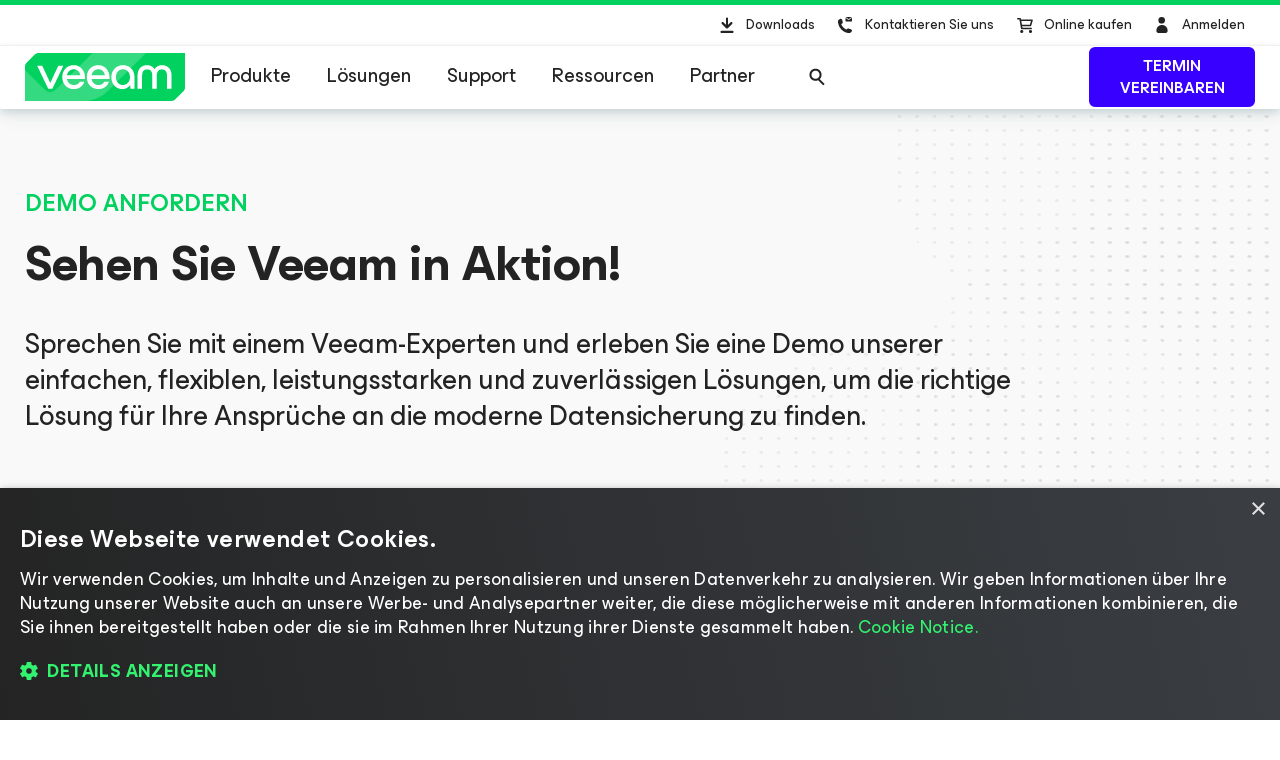

--- FILE ---
content_type: text/html; charset=UTF-8
request_url: https://www.veeam.com/de/request-live-demo.html?prd=vbsf&ad=next-steps
body_size: 24575
content:
<!DOCTYPE HTML>
<html lang="de">
<head><meta charset="UTF-8"/>
<title>Individuelle Demo anfordern – Veeam Software</title>
<meta name="Description" content="Fordern Sie eine individuelle Demo zu Veeam-Produkten an, um mehr über den Marktführer für Backup-Lösungen zu erfahren, der auch Cloud-Datenmanagement bereitstellt."/>
<link rel="canonical" href="https://www.veeam.com/de/request-live-demo.html"/>
    <meta property="og:image" content="https://cdn.veeam.com/content/dam/veeam/de/public/images/og-images/meta_banner_veeam.png?ck=1723826475971"/>
    <meta property="og:image:width" content="1600"/>
    <meta property="og:image:height" content="800"/>
    <meta property="og:image:type" content="image/png"/>
    <meta property="og:url" content="https://www.veeam.com/de/request-live-demo.html?ck=1723826475971"/>
    <meta property="og:type" content="website"/>
    <meta property="og:title" content="Individuelle Demo anfordern – Veeam Software"/>
    <meta property="og:description" content="Fordern Sie eine individuelle Demo zu Veeam-Produkten an, um mehr über den Marktführer für Backup-Lösungen zu erfahren, der auch Cloud-Datenmanagement bereitstellt."/>
    <meta property="og:locale" content="de_DE"/>
    <meta property="og:site_name" content="Veeam Software"/>
    <meta property="fb:app_id" content="1752735291627636"/>
    <meta name="twitter:site" content="@veeam"/>
    <meta name="twitter:card" content="summary_large_image"/>
    <meta name="ga:template" content="Base Page Template"/>
    <meta name="ga:modified" content="2023-05-15"/>
    <meta name="ga:page_url" content="/request-live-demo.html"/>
    <meta name="ga:title" content="Request Custom Demo"/>
    
        <script type="text/javascript"></script>
<link rel="stylesheet" href="https://cdn.veeam.com/etc.clientlibs/veeam-cms/clientlibs/clientlib-all.min.b3d42f88c5268aedd93f868dd60bcb04.css" type="text/css">
<link rel="stylesheet" href="https://cdn.veeam.com/etc.clientlibs/veeam-cms/clientlibs/clientlib-vendors.min.b3d42f88c5268aedd93f868dd60bcb04.css" type="text/css">
<link rel="stylesheet" href="https://cdn.veeam.com/etc.clientlibs/veeam-cms/clientlibs/clientlib-global.min.b3d42f88c5268aedd93f868dd60bcb04.css" type="text/css">
<link rel="stylesheet" href="https://cdn.veeam.com/etc.clientlibs/veeam-cms/clientlibs/clientlib-components.min.b3d42f88c5268aedd93f868dd60bcb04.css" type="text/css">
    <script>
        window.sentryOnLoad = function () {
            Sentry.init({
                dsn: 'https://08d6cfbba71846968bfc9fa8016669ef@o1201220.ingest.sentry.io/6347324',
                integrations: [
                    Sentry.browserTracingIntegration(),
                ],
                ignoreErrors: [
                    'Non-Error exception captured',
                    'Non-Error promise rejection captured',
                    'NS_ERROR_STORAGE_CONSTRAINT',
                ],
                allowUrls: [
                    /https?:\/\/([a-z0-9]+[.])*veeam\.com(?:\/.*)?\/clientlib.*\.js/i,
                ],
                tracesSampleRate: 1.0,
                beforeSend(event) {
                    try {
                        if (event?.exception?.values?.[0]?.stacktrace?.frames?.[0]?.filename === '<anonymous>') {
                            return null;
                        }
                    } catch (e) { /* empty */ }
                    return event;
                },
            });
        };
    </script>
    <script src="https://js.sentry-cdn.com/08d6cfbba71846968bfc9fa8016669ef.min.js" crossorigin="anonymous" async="async"></script>
    <script>
        if (!/Android|webOS|iPhone|iPad|iPod|BlackBerry|BB|PlayBook|IEMobile|Windows Phone|Kindle|Silk|Opera Mini/i.test(navigator.userAgent)) {
            document.write('<script type="text/javascript" src="//assets.adobedtm.com/b67828293f0a/772d7b0a0770/launch-b720dd1a140f.min.js"><\/script>');
        }
    </script>
    <script>
        (function (window) {
            window.veeamAnalytics = window.veeamAnalytics || {};
            window.veeamAnalytics.push = function (a) {
                if (window.dataLayer) window.dataLayer.push(a);
            };
        })(window);
    </script>
    <script>
        window.WCMMODE_DISABLED = true;
    </script>
<link rel="icon" href="https://cdn.veeam.com/content/dam/veeam/global/2023/favicon_16x16px.ico" sizes="16x16"/>
<link rel="icon" href="https://cdn.veeam.com/content/dam/veeam/global/2023/favicon_16x16px.png" sizes="16x16"/>
<link rel="icon" href="https://cdn.veeam.com/content/dam/veeam/global/2023/favicon_32x32px.png" sizes="32x32"/>
<link rel="icon" href="https://cdn.veeam.com/content/dam/veeam/global/2023/favicon_57x57px.png" sizes="57x57"/>
<link rel="icon" href="https://cdn.veeam.com/content/dam/veeam/global/2023/favicon_76x76px.png" sizes="76x76"/>
<link rel="icon" href="https://cdn.veeam.com/content/dam/veeam/global/2023/favicon_128x128px.png" sizes="128x128"/>
<link rel="icon" href="https://cdn.veeam.com/content/dam/veeam/global/2023/favicon_192x192px.png" sizes="192x192"/>
<link rel="icon" href="https://cdn.veeam.com/content/dam/veeam/global/2023/favicon_228x228px.png" sizes="228x228"/>
<!-- Android -->
<link rel="shortcut icon" href="https://cdn.veeam.com/content/dam/veeam/global/2023/favicon_196x196px.png" sizes="196x196"/>
<!-- iOS -->
<link rel="apple-touch-icon" href="https://cdn.veeam.com/content/dam/veeam/global/2023/favicon_120x120px.png" sizes="120x120"/>
<link rel="apple-touch-icon" href="https://cdn.veeam.com/content/dam/veeam/global/2023/favicon_152x152px.png" sizes="152x152"/>
<link rel="apple-touch-icon" href="https://cdn.veeam.com/content/dam/veeam/global/2023/favicon_180x180px.png" sizes="180x180"/>
<meta name="viewport" content="width=device-width, initial-scale=1.0"/>
<!-- Font Awesome -->
<script src="https://kit.fontawesome.com/c3ecf597bc.js" crossorigin="anonymous" async="async"></script>
</head>
<body class=" header-component__button-first--hidden header-component__button-second--" data-veeam-lang-code="de"><div class="base-page__wrapper">
    <div class="base-page__container">
        <div class="base-page__header-wrapper">
        <div class="newpar new section">
</div>
        <div class="par iparys_inherited">
        <div class="header">
<header class="header-component " data-component="HeaderComponent" data-config='{
            "isMinimalMode": false
        }'>
    <div class="header-component__messages">
        <div class="header-component__messages-overlay"></div>
        <div class="header-component__messages-container"></div>
    </div>
    <div class="header-component__wrapper">
        <div class="header-component__top">
            <div class="header-component__container">
    <ul class="utility-navigation utility-navigation--top">
        <li class="utility-navigation__item ">
            <a href="/de/products/downloads.html?ad=top-sub-menu" class="utility-navigation__link utility-navigation__link--text" data-event-label="Downloads">
                <svg class="v-icon v-icon--fill v-icon--header-download" viewBox="0 0 40 40" fill="none" xmlns="http://www.w3.org/2000/svg">
                    <path d="M15.4835 28.0437C14.874 28.0437 14.3816 27.5471 14.3816 26.9326C14.3816 26.318 14.874 25.8215 15.4835 25.8215H26.502C27.1115 25.8215 27.6038 26.318 27.6038 26.9326C27.6038 27.5471 27.1115 28.0437 26.502 28.0437H15.4835ZM21.7709 23.2728C21.3405 23.7069 20.6415 23.7069 20.2111 23.2728L15.8037 18.8284C15.3733 18.3944 15.3733 17.6895 15.8037 17.2555C16.2341 16.8215 16.9331 16.8215 17.3635 17.2555L19.8909 19.8041V13.5992C19.8909 12.9846 20.3833 12.4881 20.9927 12.4881C21.6022 12.4881 22.0946 12.9846 22.0946 13.5992V19.8041L24.622 17.2555C25.0524 16.8215 25.7514 16.8215 26.1818 17.2555C26.6122 17.6895 26.6122 18.3944 26.1818 18.8284L21.7744 23.2728H21.7709Z"/>
                </svg>
                Downloads
            </a>
        </li>
        <li class="utility-navigation__item utility-navigation__item--dropdown ">
            <button class="utility-navigation__link utility-navigation__toggle utility-navigation__link--text" aria-label="Call Veeam" data-event-label="Call Veeam">
                <svg class="v-icon v-icon--fill v-icon--header-contact" xmlns="http://www.w3.org/2000/svg" viewBox="0 0 40 40">
                    <path fill-rule="evenodd" clip-rule="evenodd" d="M23.7941 14.0561C23.7536 14.0951 23.6725 14.0951 23.5915 14.0561L20.67 12.1654C20.8328 12.0107 21.076 11.895 21.3191 11.895H26.0672C26.3111 11.895 26.5542 11.9724 26.7163 12.1654L23.7941 14.0561ZM26.5675 24.7731L26.6647 24.9588V24.9581C27.0538 25.4208 27.0538 26.1613 26.5667 26.7168C26.0804 27.2724 25.4961 27.8272 24.7173 28.105H24.6201C21.4068 28.105 18.2908 26.7168 16.2461 24.3104C12.7403 20.5158 12.8376 15.9814 13.1294 15.5179C13.6171 14.8702 14.2014 14.3147 14.883 13.9448C14.9802 13.852 15.0775 13.7599 15.272 13.7599C15.7583 13.7599 16.2461 13.852 16.6351 14.1297L16.8304 14.2226C17.3174 14.5004 17.8037 17.3688 17.8037 17.5545C17.7065 18.0172 17.3167 18.3878 16.2461 19.2204C16.7324 20.3308 17.3167 21.3491 18.1935 22.2746C19.0696 23.2 20.1409 23.9398 21.3088 24.5882C21.5394 24.4129 21.7372 24.2583 21.9101 24.1233C22.4674 23.6881 22.7647 23.4558 23.0617 23.3849H23.257C23.2976 23.4044 23.4582 23.4523 23.6884 23.521C24.5562 23.78 26.4132 24.3341 26.5675 24.7731ZM24.038 14.7892L26.9595 12.8602H27V15.9084C27 16.2945 26.6751 16.6032 26.2698 16.6032H21.1975C20.7908 16.6032 20.4666 16.2945 20.4666 15.9084V12.8595L23.3476 14.7892C23.4537 14.8463 23.5723 14.8761 23.6928 14.8761C23.8133 14.8761 23.9319 14.8463 24.038 14.7892Z"/>
                </svg>
                Kontaktieren Sie uns
            </button>
            <div class="utility-navigation__dropdown">
                <button class="utility-navigation__dropdown-close" aria-label="Close">
                    <i class="fa-solid fa-xmark fa-lg"></i><span>Schließen</span>
                </button>
                <div class="utility-navigation__dropdown-title">Kontaktieren Sie uns</div>
                <ul class="utility-navigation__submenu">
                    <li class="utility-navigation__submenu-item">
                        <a class="utility-navigation__submenu-link" href="/de/contact-sales.html?ad=Call_Veeam_Contact_Sales" aria-label="Call Veeam Contact Sales" data-event-label="Call Veeam_Contact Sales"><span>Kontakt zum Vertrieb</span>
                        </a>
                    </li>
                    <li class="utility-navigation__submenu-item">
                        <a class="utility-navigation__submenu-link" href="/de/support.html?ad=Call_Veeam_Technical_Support" aria-label="Call Veeam Technical Support" data-event-label="Call Veeam_Technical Support"><span>Technischer Support</span>
                        </a>
                    </li>
                </ul>
            </div>
        </li>
        <li class="utility-navigation__item ">
            <a href="https://store.veeam.com/1620/purl-store?ad=top-sub-menu" class="utility-navigation__link utility-navigation__link--text" data-event-label="Buy Online">
                <svg class="v-icon v-icon--fill v-icon--header-basket" xmlns="http://www.w3.org/2000/svg" viewBox="0 0 40 40">
                    <path fill-rule="evenodd" clip-rule="evenodd" d="M13 13.75C13 13.3358 13.3544 13 13.7917 13H16.1667C16.5574 13 16.8897 13.2701 16.9491 13.636L17.0894 14.5H28.0417C28.2901 14.5 28.5241 14.6105 28.6737 14.7984C28.8233 14.9862 28.8711 15.2298 28.8029 15.456L27.2195 20.706C27.1224 21.028 26.8118 21.25 26.4583 21.25H18.1856L18.4292 22.75H27.25C27.6872 22.75 28.0417 23.0858 28.0417 23.5C28.0417 23.9142 27.6872 24.25 27.25 24.25H17.75C17.3593 24.25 17.027 23.9799 16.9675 23.614L16.4955 20.7072C16.4775 20.6477 16.467 20.5852 16.4652 20.5206L15.6429 15.4573C15.6249 15.3977 15.6144 15.3351 15.6126 15.2705L15.4875 14.5H13.7917C13.3544 14.5 13 14.1642 13 13.75ZM17.333 16L17.942 19.75H25.8612L26.9921 16H17.333ZM16.1667 26.5C16.1667 25.6715 16.8756 25 17.75 25C18.6244 25 19.3333 25.6715 19.3333 26.5C19.3333 27.3284 18.6244 28 17.75 28C16.8756 28 16.1667 27.3284 16.1667 26.5ZM24.875 26.5C24.875 25.6716 25.5839 25 26.4583 25C27.3328 25 28.0417 25.6716 28.0417 26.5C28.0417 27.3284 27.3328 28 26.4583 28C25.5839 28 24.875 27.3284 24.875 26.5Z"/>
                </svg>
                Online kaufen
            </a>
        </li>
        <li class="utility-navigation__item utility-navigation__item--dropdown utility-navigation__item--sign-in " data-component="SignIn" data-config='{
                    "isMinimalMode": false
                }'>
    <div class="preloader sign-in__preloader">
        <i class="fa-duotone fa-loader fa-spin-pulse"></i>
    </div>
            <a href="/services/auth/login" class="utility-navigation__link sign-in__link utility-navigation__link--text" aria-label="Sign In" data-event-label="Sign In">
                <svg class="v-icon v-icon--fill v-icon--header-person" viewBox="0 0 40 40" xmlns="http://www.w3.org/2000/svg">
                    <ellipse cx="19.6678" cy="15.3146" rx="3.31457" ry="3.31457"/>
                    <path d="M25.6348 25.5898C25.6348 28.7018 23.112 27.91 20 27.91C16.888 27.91 14.3652 28.7018 14.3652 25.5898C14.3652 22.4778 16.888 19.9551 20 19.9551C23.112 19.9551 25.6348 22.4778 25.6348 25.5898Z"/>
                </svg>
                <span>Anmelden</span>
            </a>
            <button class="utility-navigation__link utility-navigation__toggle sign-in__message utility-navigation__link--text" aria-label="Sign In" data-event-label="Sign In">
                <svg class="v-icon v-icon--fill v-icon--header-person" viewBox="0 0 40 40" xmlns="http://www.w3.org/2000/svg">
                    <ellipse cx="19.6678" cy="15.3146" rx="3.31457" ry="3.31457"/>
                    <path d="M25.6348 25.5898C25.6348 28.7018 23.112 27.91 20 27.91C16.888 27.91 14.3652 28.7018 14.3652 25.5898C14.3652 22.4778 16.888 19.9551 20 19.9551C23.112 19.9551 25.6348 22.4778 25.6348 25.5898Z"/>
                </svg>
                <span></span>
            </button>
            <div class="utility-navigation__dropdown">
                <button class="utility-navigation__dropdown-close">
                    <i class="fa-solid fa-xmark fa-lg"></i><span>Schließen</span>
                </button>
                <div class="utility-navigation__dropdown-title">
                        <span class="sign-in__message">
                            <svg class="v-icon v-icon--fill v-icon--header-person" viewBox="0 0 40 40" xmlns="http://www.w3.org/2000/svg">
                                <ellipse cx="19.6678" cy="15.3146" rx="3.31457" ry="3.31457"/>
                                <path d="M25.6348 25.5898C25.6348 28.7018 23.112 27.91 20 27.91C16.888 27.91 14.3652 28.7018 14.3652 25.5898C14.3652 22.4778 16.888 19.9551 20 19.9551C23.112 19.9551 25.6348 22.4778 25.6348 25.5898Z"/>
                            </svg>
                            <span></span>
                        </span>
                </div>
                <ul class="utility-navigation__submenu">
                    <li class="utility-navigation__submenu-item">
                        <a class="utility-navigation__submenu-link" href="https://my.veeam.com/">
                            <span>Mein Account</span>
                        </a>
                    </li>
<li class="utility-navigation__submenu-item">
                        <a class="utility-navigation__submenu-link" href="/de/products/veeam-data-cloud/login.html">
                            <span>Veeam Data Cloud – Anmeldung</span>
                        </a>
                    </li>
<li class="utility-navigation__submenu-item">
                        <a class="utility-navigation__submenu-link" href="https://my.veeam.com/my-cases">
                            <span>Meine Support-Cases</span>
                        </a>
                    </li>
                    <li class="utility-navigation__submenu-item">
                        <a class="utility-navigation__submenu-link" href="/services/auth/logout">
                            <span>Abmelden</span>
                        </a>
                    </li>
                </ul>
            </div>
        </li>
    </ul>
            </div>
        </div>
        <div class="header-component__bottom">
            <div class="header-component__container">
    <div class="header-component__logo">
        <a class="logo" href="/de">
            <svg class="logo__img" viewBox="0 0 100 30" fill="none" xmlns="http://www.w3.org/2000/svg">
                <title>Veeam logo</title>
                <path d="M8.46718 0.028021C7.57553 0.028021 6.7169 0.382384 6.08744 1.01125L0.98572 6.10009C0.35526 6.72896 0 7.58442 0 8.47382V30.0001L91.5869 29.9462C92.4785 29.9462 93.3371 29.5918 93.9666 28.9629L99.0113 23.931C99.6417 23.3021 99.997 22.4467 99.997 21.5573L100 0.0270233L8.46718 0.028021Z" fill="#00D15F"/>
                <path opacity="0.2" d="M0 10.6598L0.0100075 29.992L34.1749 29.972C34.1749 29.972 37.9727 30.1457 40.9259 29.4939C46.3528 28.2971 49.5842 26.0032 53.6241 21.9744C60.4391 15.1767 75.7013 0 75.7013 0L42.2869 0.00399348L19.2681 22.8698C19.2681 22.8698 17.797 24.5099 15.8085 24.5109C14.3215 24.5119 13.4708 23.912 12.362 22.8898C12.0378 22.5903 0 10.6688 0 10.6598Z" fill="white"/>
                <path d="M14.4966 22.2889L7.58752 7.89778H10.7018C10.7018 7.89778 15.6394 18.1992 15.7605 18.7213H15.8205C15.9446 18.1992 20.8792 7.89778 20.8792 7.89778H24.0235L17.1145 22.2889H14.4966Z" fill="white"/>
                <path d="M37.4043 16.1968H26.2151C26.6174 18.5336 28.3407 20.009 30.5623 20.009C32.3826 20.009 33.5825 19.3003 34.1989 17.9796H37.095C36.2304 20.7147 33.7366 22.5903 30.5583 22.5903C26.3652 22.5903 23.284 19.5478 23.284 15.0868C23.284 10.6598 26.3042 7.58334 30.5583 7.58334C34.35 7.58334 37.4633 10.8135 37.4633 15.0868C37.4653 15.5181 37.4653 15.7656 37.4043 16.1968ZM26.2451 13.859H34.5382C34.354 11.8896 32.7519 10.1707 30.5623 10.1707C28.3407 10.1677 26.6744 11.6161 26.2451 13.859Z" fill="white"/>
                <path d="M52.7545 16.1968H41.5643C41.9666 18.5336 43.6899 20.009 45.9115 20.009C47.7318 20.009 48.9317 19.3003 49.5481 17.9796H52.4443C51.5796 20.7147 49.0858 22.5903 45.9075 22.5903C41.7144 22.5903 38.6332 19.5478 38.6332 15.0868C38.6332 10.6598 41.6534 7.58334 45.9075 7.58334C49.6993 7.58334 52.8125 10.8135 52.8125 15.0868C52.8145 15.5181 52.8145 15.7656 52.7545 16.1968ZM41.5953 13.859H49.8884C49.7043 11.8896 48.1021 10.1707 45.9125 10.1707C43.6899 10.1677 42.0277 11.6161 41.5953 13.859Z" fill="white"/>
                <path d="M68.4459 15.0898V22.2859H65.9491L65.7009 20.0419C64.5911 21.7039 62.6507 22.5933 60.8904 22.5933C56.9446 22.5933 53.9544 19.457 53.9544 15.0898C53.9544 10.7866 57.1587 7.58633 61.2587 7.58633C65.0235 7.58633 68.4459 10.2915 68.4459 15.0898ZM65.6059 15.0898C65.6059 11.9235 63.5113 10.1717 61.2587 10.1717C58.7919 10.1717 56.7904 12.1411 56.7904 15.0898C56.7904 18.0425 58.6408 20.008 61.2587 20.008C63.4813 20.008 65.6059 18.1623 65.6059 15.0898Z" fill="white"/>
                <path d="M70.3564 22.2849V13.7692C70.3564 10.1717 72.669 7.59035 76.2767 7.59035C79.1728 7.59035 80.7149 9.52686 80.9331 10.2046H80.9931C81.2073 9.52886 82.7494 7.59035 85.6495 7.59035C89.2561 7.59035 91.5698 10.1717 91.5698 13.7692V22.2859H88.7338V13.9838C88.7338 11.647 87.685 10.2326 85.5595 10.2326C83.4309 10.2326 82.3851 11.647 82.3851 14.0447V22.3168H79.5491V14.0447C79.5491 11.647 78.5003 10.2326 76.3747 10.2326C74.2492 10.2326 73.2004 11.647 73.2004 13.9838V22.2859L70.3564 22.2849Z" fill="white"/>
            </svg>
        </a>
    </div>
                <div class="header-component__content">
    <button class="main-navigation-toggle" aria-label="Header menu">
        <svg class="v-icon v-icon--fill v-icon--hamburger-hulk" viewBox="0 0 44 44" xmlns="http://www.w3.org/2000/svg">
            <path d="M35.9715 12.3732H8.02847C7.68978 12.3732 7.41452 12.0979 7.41452 11.7592C7.41452 11.4205 7.68978 11.1453 8.02847 11.1453H35.9715C36.3102 11.1453 36.5855 11.4205 36.5855 11.7592C36.5855 12.0979 36.3102 12.3732 35.9715 12.3732Z"/>
            <path d="M35.9715 22.6139H8.02847C7.68978 22.6139 7.41452 22.3386 7.41452 21.9999C7.41452 21.6612 7.68978 21.386 8.02847 21.386H35.9715C36.3102 21.386 36.5855 21.6612 36.5855 21.9999C36.5855 22.3386 36.3102 22.6139 35.9715 22.6139Z"/>
            <path d="M35.9715 32.8547H8.02847C7.68978 32.8547 7.41452 32.5795 7.41452 32.2408C7.41452 31.9021 7.68978 31.6268 8.02847 31.6268H35.9715C36.3102 31.6268 36.5855 31.9021 36.5855 32.2408C36.5855 32.5795 36.3102 32.8547 35.9715 32.8547Z"/>
        </svg>
        <span>Menü</span>
    </button>
    <nav class="main-navigation">
        <div class="main-navigation__title">
            Menü
            <button class="main-navigation__close">
                <i class="fa-solid fa-xmark"></i>
            </button>
        </div>
        <ul class="main-navigation__container">
            <li class="main-navigation__item">
                <button class="main-navigation__item-title">
                    Produkte<span class="main-navigation__item-button">
                        <i class="fa-solid fa-arrow-right"></i>
                    </span>
                </button>
                <div class="main-navigation__submenu">
                    <div class="main-navigation__title">
                        <button class="main-navigation__back">
                            <i class="fa-solid fa-arrow-left"></i>
                        </button>
                        Produkte
                        <button class="main-navigation__close">
                            <i class="fa-solid fa-xmark"></i>
                        </button>
                    </div>
    <div class="navigation-tabs-component parbase">
<nav class="navigation-tabs" data-component="NavigationTabsComponent" style="--navigation-tabs-background: #eef4f6">
    <div class="navigation-tabs__container">
        <div class="navigation-tabs__list">
            <button class="navigation-tabs__button navigation-tabs__button--active" data-index="0-7f365d97-9b2e-3dcd-ac26-b518b963e778">
                <span class="navigation-tabs__button-title">
                    <div style="text-align: right;">Veeam-Portfolio</div>
                </span>
            </button>
            <button class="navigation-tabs__button " data-index="1-7f365d97-9b2e-3dcd-ac26-b518b963e778">
                <span class="navigation-tabs__button-title">
                    <div style="text-align: right;">Kostenlose Community-Editionen</div>
                </span>
            </button>
            <button class="navigation-tabs__button " data-index="2-7f365d97-9b2e-3dcd-ac26-b518b963e778">
                <span class="navigation-tabs__button-title">
                    <div style="text-align: right;">Kaufoptionen</div>
                </span>
            </button>
        </div>
        <div class="navigation-tabs__content-container">
            <button class="navigation-tabs__button navigation-tabs__button--active" data-index="0-7f365d97-9b2e-3dcd-ac26-b518b963e778">
                <span class="navigation-tabs__button-title">
                    <span><div style="text-align: right;">Veeam-Portfolio</div>
</span>
                    <i class="navigation-tabs__button-arrow fa-solid fa-chevron-down"></i>
                </span>
            </button>
            <div class="navigation-tabs__content navigation-tabs__content--active" data-index="0-7f365d97-9b2e-3dcd-ac26-b518b963e778">
    <div class="section-component parbase">
    <div class="section    " style="background-image: linear-gradient(180deg, transparent 0.0%, transparent 100.0%); border-color: #ADACAF;">
        <div class="bg-image-size-contain bg-image-position-center bg-image-hide-mobile bg-image-hide-tablet bg-image-hide-desktop">
            <div class="section__container--centered section__container-spacing--md " style="max-width: 1260px;">
<div class="aem-Grid aem-Grid--12 aem-Grid--tablet--12 aem-Grid--default--12 aem-Grid--phone--12 ">
    <div class="section-component parbase aem-GridColumn--tablet--12 aem-GridColumn--offset--tablet--0 aem-GridColumn--default--none aem-GridColumn--phone--none aem-GridColumn--phone--12 aem-GridColumn--tablet--none aem-GridColumn aem-GridColumn--offset--phone--0 aem-GridColumn--offset--default--0 aem-GridColumn--default--4">
    <div class="section    " style="background-image: linear-gradient(180deg, transparent 0.0%, transparent 100.0%); border-color: #ADACAF;">
        <div class="bg-image-size-contain bg-image-position-center bg-image-hide-mobile bg-image-hide-tablet  ">
            <div class="section__container--centered  " style="max-width: 1260px;">
<div class="aem-Grid aem-Grid--12 aem-Grid--tablet--12 aem-Grid--default--12 aem-Grid--phone--12 ">
    <div class="image aem-GridColumn--tablet--1 aem-GridColumn--offset--tablet--0 aem-GridColumn--default--none aem-GridColumn--phone--none aem-GridColumn--phone--12 aem-GridColumn--tablet--none aem-GridColumn aem-GridColumn--offset--phone--0 aem-GridColumn--offset--default--0 aem-GridColumn--default--2">
<div class="veeam-image veeam-image--align-left      " data-component="VeeamImageComponent">
    <div class="veeam-image__view" itemscope itemtype="http://schema.org/ImageObject">
        <link itemprop="license acquireLicensePage" href="https://www.veeam.com/privacy-notice.html"/>
        <meta itemprop="copyrightNotice" content="© Veeam® Software"/>
        <meta itemprop="description" content="Products veeam platform"/>
        <meta itemprop="creditText" content="Veeam Software"/>
        <span itemscope itemprop="creator" itemtype="https://schema.org/organization">
            <meta itemprop="name" content="Veeam Software"/>
        </span>
            <picture>
                <source media="(max-width: 480px)" srcset="https://cdn.veeam.com/content/dam/veeam/global/icons/products_veeam_data_cloud_vdc_icon.png.web.480.480.webp?ck=1743436140730"/>
                <source media="(max-width: 960px)" srcset="https://cdn.veeam.com/content/dam/veeam/global/icons/products_veeam_data_cloud_vdc_icon.png.web.960.960.webp?ck=1743436140730"/>
                <img class="veeam-image__image" src="https://cdn.veeam.com/content/dam/veeam/global/icons/products_veeam_data_cloud_vdc_icon.png.web.1920.1920.webp?ck=1743436140730" loading="lazy" itemprop="contentUrl" style="aspect-ratio:1/1;width:38px;" alt="Products veeam platform"/>
            </picture>
    </div>
</div>
</div>
<div class="list-of-links base-component aem-GridColumn--tablet--12 aem-GridColumn--offset--tablet--0 aem-GridColumn--default--none aem-GridColumn--phone--none aem-GridColumn--phone--12 aem-GridColumn--tablet--none aem-GridColumn aem-GridColumn--default--10 aem-GridColumn--offset--phone--0 aem-GridColumn--offset--default--0">
<div class="list-of-links ">
    <span class="list-of-links__title ">
        <p style="margin: 0 0 8.0px 0;">Veeam Data Cloud</p>
<p style="margin: 0 0.0px 52.0px 0;"><span class="veeam-text__caption"><a href="/de/products/veeam-data-cloud.html"><span style="color: rgb(80,88,97);">SaaS-Datenschutzlösung</span>​</a> </span><span style="padding-left: 4.0px;color: rgb(55,0,255);" class="veeam-text__caption fa-solid fa-arrow-right"></span></p>
    </span>
</div>
</div>
<div class="horizontal-delimiter aem-GridColumn--tablet--12 aem-GridColumn--offset--tablet--0 aem-GridColumn--phone--none aem-GridColumn--default--hide aem-GridColumn--phone--12 aem-GridColumn--tablet--none aem-GridColumn aem-GridColumn--default--12 aem-GridColumn--offset--phone--0 aem-GridColumn--offset--default--0">
<div class="delimiter  ">
    <div style="width: 0%; border-color: #b0b0b0;"></div>
</div>
</div>
<div class="spacer aem-GridColumn--tablet--12 aem-GridColumn--offset--tablet--0 aem-GridColumn--default--none aem-GridColumn--phone--none aem-GridColumn--phone--12 aem-GridColumn--tablet--none aem-GridColumn aem-GridColumn--default--12 aem-GridColumn--offset--phone--0 aem-GridColumn--offset--default--0">
<div class="spacer-component spacer--show-on-desktop  " style="height: 24px;"></div>
</div>
<div class="list-of-links base-component aem-GridColumn--tablet--12 aem-GridColumn--offset--tablet--0 aem-GridColumn--default--none aem-GridColumn--phone--none aem-GridColumn--phone--12 aem-GridColumn--tablet--none aem-GridColumn aem-GridColumn--default--10 aem-GridColumn--offset--default--2 aem-GridColumn--offset--phone--0">
<div class="list-of-links ">
    <span class="list-of-links__title ">
        <b><span style="font-size: 16.0px;">Backup- und Wiederherstellungsservice für:</span></b>
    </span>
    <ul class="list-of-links__links-container">
    <li class="list-of-links__links-item">
            <a class="list-of-links__link" href="/de/products/saas/microsoft-office-365-entra-id-backup-service.html?ad=menu-products-portfolio" target="_self"><span style="white-space: nowrap;">Microsoft 365 und Entra ID</span></a>
    </li>
    <li class="list-of-links__links-item">
            <a class="list-of-links__link" href="/de/products/cloud/azure-backup.html?ad=menu-products-portfolio" target="_self">Microsoft Azure</a>
    </li>
    <li class="list-of-links__links-item">
            <a class="list-of-links__link" href="/de/products/saas/salesforce-backup-service.html?ad=menu-products-portfolio" target="_self">Salesforce</a>
    </li>
    <li class="list-of-links__links-item">
            <a class="list-of-links__link" href="/de/products/veeam-data-cloud/cloud-storage-vault.html?ad=menu-products-portfolio" target="_self">Vault Cloud Storage</a>
    </li>
    </ul>
</div>
</div>
</div>
            </div>
        </div>
    </div>
</div>
<div class="horizontal-delimiter aem-GridColumn--tablet--12 aem-GridColumn--offset--tablet--0 aem-GridColumn--phone--none aem-GridColumn--default--hide aem-GridColumn--phone--12 aem-GridColumn--tablet--none aem-GridColumn aem-GridColumn--default--12 aem-GridColumn--offset--phone--0 aem-GridColumn--offset--default--0">
<div class="delimiter veeam-component__component-spacing-above--sm veeam-component__component-spacing-below--sm">
    <div style="width: 100%; border-color: #b0b0b0;"></div>
</div>
</div>
<div class="section-component parbase aem-GridColumn--tablet--12 aem-GridColumn--offset--tablet--0 aem-GridColumn--default--none aem-GridColumn--phone--none aem-GridColumn--phone--12 aem-GridColumn--tablet--none aem-GridColumn aem-GridColumn--offset--phone--0 aem-GridColumn--offset--default--0 aem-GridColumn--default--4">
    <div class="section    " style="background-image: linear-gradient(180deg, transparent 0.0%, transparent 100.0%); border-color: #ADACAF;">
        <div class="bg-image-size-contain bg-image-position-center bg-image-hide-mobile bg-image-hide-tablet  ">
            <div class="section__container--centered  " style="max-width: 1260px;">
<div class="aem-Grid aem-Grid--12 aem-Grid--tablet--12 aem-Grid--default--12 aem-Grid--phone--12 ">
    <div class="image aem-GridColumn--tablet--1 aem-GridColumn--offset--tablet--0 aem-GridColumn--default--none aem-GridColumn--phone--none aem-GridColumn--phone--12 aem-GridColumn--tablet--none aem-GridColumn aem-GridColumn--offset--phone--0 aem-GridColumn--offset--default--0 aem-GridColumn--default--2">
<div class="veeam-image veeam-image--align-left      " data-component="VeeamImageComponent">
    <div class="veeam-image__view" itemscope itemtype="http://schema.org/ImageObject">
        <link itemprop="license acquireLicensePage" href="https://www.veeam.com/privacy-notice.html"/>
        <meta itemprop="copyrightNotice" content="© Veeam® Software"/>
        <meta itemprop="description" content="Products veeam platform"/>
        <meta itemprop="creditText" content="Veeam Software"/>
        <span itemscope itemprop="creator" itemtype="https://schema.org/organization">
            <meta itemprop="name" content="Veeam Software"/>
        </span>
            <picture>
                <source media="(max-width: 480px)" srcset="https://cdn.veeam.com/content/dam/veeam/global/icons/products_veeam_platform_icon.png.web.480.480.webp?ck=1743437211358"/>
                <source media="(max-width: 960px)" srcset="https://cdn.veeam.com/content/dam/veeam/global/icons/products_veeam_platform_icon.png.web.960.960.webp?ck=1743437211358"/>
                <img class="veeam-image__image" src="https://cdn.veeam.com/content/dam/veeam/global/icons/products_veeam_platform_icon.png.web.1920.1920.webp?ck=1743437211358" loading="lazy" itemprop="contentUrl" style="aspect-ratio:1/1;width:38px;" alt="Products veeam platform"/>
            </picture>
    </div>
</div>
</div>
<div class="list-of-links base-component aem-GridColumn--tablet--12 aem-GridColumn--offset--tablet--0 aem-GridColumn--default--none aem-GridColumn--phone--none aem-GridColumn--phone--12 aem-GridColumn--tablet--none aem-GridColumn aem-GridColumn--default--10 aem-GridColumn--offset--phone--0 aem-GridColumn--offset--default--0">
    <div class=" veeam-component__component-spacing-below--ss">
<div class="list-of-links ">
    <span class="list-of-links__title ">
        <p style="margin: 0 0 8.0px 0;">Veeam Data Platform</p>
<p style="margin-top: 0;"><span class="veeam-text__caption"><a href="/products/veeam-data-platform.html"><span style="color: rgb(80,88,97);">Selbstverwaltete Datensicherungssoftware für Hybrid- und Multi-Cloud-Umgebungen</span></a></span><span style="padding-left: 4.0px;color: rgb(55,0,255);" class="veeam-text__caption fa-solid fa-arrow-right"></span></p>
    </span>
    <ul class="list-of-links__links-container">
    <li class="list-of-links__links-item">
            <a class="list-of-links__link" href="/products/veeam-data-platform/data-protection.html?ad=menu-products-portfolio" target="_self">Datenschutz</a>
    </li>
    <li class="list-of-links__links-item">
            <a class="list-of-links__link" href="/products/veeam-data-platform/cyber-security.html?ad=menu-products-portfolio" target="_self">Cybersicherheit</a>
    </li>
    <li class="list-of-links__links-item">
            <a class="list-of-links__link" href="/products/veeam-data-platform/ai-driven-data-recovery-insights.html?ad=menu-products-portfolio" target="_self">KI-basierte Einblicke</a>
    </li>
    <li class="list-of-links__links-item">
            <a class="list-of-links__link" href="/products/veeam-data-platform/data-sovereignty-governance-risk-compliance-grc.html?ad=menu-products-portfolio" target="_self">Souveränität, Governance und Compliance</a>
    </li>
    <li class="list-of-links__links-item">
            <a class="list-of-links__link" href="/de/products/cloud/kubernetes-data-protection.html?ad=menu-products-portfolio" target="_self">Container und moderne Virtualisierung</a>
    </li>
    </ul>
</div>
    </div>
</div>
</div>
            </div>
        </div>
    </div>
</div>
<div class="horizontal-delimiter aem-GridColumn--tablet--12 aem-GridColumn--offset--tablet--0 aem-GridColumn--phone--none aem-GridColumn--default--hide aem-GridColumn--phone--12 aem-GridColumn--tablet--none aem-GridColumn aem-GridColumn--default--12 aem-GridColumn--offset--phone--0 aem-GridColumn--offset--default--0">
<div class="delimiter veeam-component__component-spacing-above--sm veeam-component__component-spacing-below--sm">
    <div style="width: 100%; border-color: #b0b0b0;"></div>
</div>
</div>
<div class="section-component parbase aem-GridColumn--tablet--12 aem-GridColumn--offset--tablet--0 aem-GridColumn--default--none aem-GridColumn--phone--none aem-GridColumn--phone--12 aem-GridColumn--tablet--none aem-GridColumn aem-GridColumn--offset--phone--0 aem-GridColumn--offset--default--0 aem-GridColumn--default--4">
    <div class=" veeam-component__component-spacing-below--lg">
    <div class="section    " style="background-image: linear-gradient(180deg, transparent 0.0%, transparent 100.0%); border-color: #ADACAF;">
        <div class="bg-image-size-contain bg-image-position-center bg-image-hide-mobile bg-image-hide-tablet  ">
            <div class="section__container--centered  " style="max-width: 1260px;">
<div class="aem-Grid aem-Grid--12 aem-Grid--tablet--12 aem-Grid--default--12 aem-Grid--phone--12 ">
    <div class="list-of-links base-component aem-GridColumn--offset--tablet--0 aem-GridColumn--default--none aem-GridColumn--phone--none aem-GridColumn--phone--12 aem-GridColumn--tablet--none aem-GridColumn aem-GridColumn--default--10 aem-GridColumn--tablet--8 aem-GridColumn--offset--default--2 aem-GridColumn--offset--phone--0">
    <div class=" veeam-component__component-spacing-below--xs">
<div class="list-of-links ">
    <span class="list-of-links__title ">
        Services
    </span>
    <ul class="list-of-links__links-container">
    <li class="list-of-links__links-item">
            <a class="list-of-links__link" href="/de/solutions/services/cyber-extortion-readiness-and-response.html?ad=menu-products-portfolio" target="_self">Reaktion auf Cyber-Erpressung</a>
    </li>
    <li class="list-of-links__links-item">
            <a class="list-of-links__link" href="/de/products/veeam-data-platform/cyber-secure.html?ad=menu-products-portfolio" target="_self">Cyber Secure Program</a>
    </li>
    </ul>
</div>
    </div>
</div>
</div>
            </div>
        </div>
    </div>
    </div>
</div>
<div class="section-component parbase aem-GridColumn--tablet--12 aem-GridColumn--offset--tablet--0 aem-GridColumn--phone--hide aem-GridColumn--default--none aem-GridColumn--phone--12 aem-GridColumn aem-GridColumn--default--12 aem-GridColumn--offset--phone--0 aem-GridColumn--offset--default--0 aem-GridColumn--tablet--hide">
    <div class="veeam-component__component-spacing-above--md ">
    <div class="section section--round-corners-big   " style="background-image: linear-gradient(180deg, #232323 0.0%, #232323 100.0%); border-color: #b0b0b0;">
        <div class="bg-image-size-cover bg-image-position-center-center bg-image-hide-mobile bg-image-hide-tablet  " style="background-image: url(https://cdn.veeam.com/content/dam/veeam/global/vdp_13_home_announcement_bg_menu.png.web.1920.1920.webp?ck=1763138719877);">
            <div class="section__container--centered section__container-spacing--md " style="max-width: 1260px;">
<div class="aem-Grid aem-Grid--12 aem-Grid--tablet--12 aem-Grid--default--12 aem-Grid--phone--12 ">
    <div class="spacer aem-GridColumn--tablet--12 aem-GridColumn--offset--tablet--0 aem-GridColumn--default--none aem-GridColumn--phone--none aem-GridColumn--phone--12 aem-GridColumn--tablet--none aem-GridColumn aem-GridColumn--default--12 aem-GridColumn--offset--phone--0 aem-GridColumn--offset--default--0">
<div class="spacer-component spacer--show-on-desktop spacer--show-on-tablet spacer--show-on-mobile" style="height: 16px;"></div>
</div>
<div class="section-component parbase aem-GridColumn--tablet--12 aem-GridColumn--offset--tablet--0 aem-GridColumn--default--none aem-GridColumn--phone--none aem-GridColumn--phone--12 aem-GridColumn--tablet--none aem-GridColumn aem-GridColumn--offset--phone--0 aem-GridColumn--offset--default--0 aem-GridColumn--default--2">
    <div class="section    " style="background-image: linear-gradient(180deg, transparent 0.0%, transparent 100.0%); border-color: #b0b0b0;">
        <div class="bg-image-size-contain bg-image-position-center bg-image-hide-mobile bg-image-hide-tablet  ">
            <div class="section__container--centered  " style="max-width: 1260px;">
<div class="aem-Grid aem-Grid--12 aem-Grid--tablet--12 aem-Grid--default--12 aem-Grid--phone--12 ">
    <div class="image aem-GridColumn--tablet--12 aem-GridColumn--offset--tablet--0 aem-GridColumn--default--none aem-GridColumn--phone--none aem-GridColumn--phone--12 aem-GridColumn--tablet--none aem-GridColumn aem-GridColumn--default--12 aem-GridColumn--offset--phone--0 aem-GridColumn--offset--default--0">
<div class="veeam-image veeam-image--align-center      veeam-component__component-spacing-below--xs" data-component="VeeamImageComponent">
    <div class="veeam-image__view" itemscope itemtype="http://schema.org/ImageObject">
        <link itemprop="license acquireLicensePage" href="https://www.veeam.com/privacy-notice.html"/>
        <meta itemprop="copyrightNotice" content="© Veeam® Software"/>
        <meta itemprop="description" content="Menu promo banner logo microsoft vdp 13"/>
        <meta itemprop="creditText" content="Veeam Software"/>
        <span itemscope itemprop="creator" itemtype="https://schema.org/organization">
            <meta itemprop="name" content="Veeam Software"/>
        </span>
            <picture>
                <source media="(max-width: 480px)" srcset="https://cdn.veeam.com/content/dam/veeam/global/vdp_13_home_announcement_logo.png.web.480.480.webp?ck=1762877308145"/>
                <source media="(max-width: 960px)" srcset="https://cdn.veeam.com/content/dam/veeam/global/vdp_13_home_announcement_logo.png.web.960.960.webp?ck=1762877308145"/>
                <img class="veeam-image__image" src="https://cdn.veeam.com/content/dam/veeam/global/vdp_13_home_announcement_logo.png.web.1920.1920.webp?ck=1762877308145" loading="lazy" itemprop="contentUrl" style="aspect-ratio:163/160;width:120px;" alt="Menu promo banner logo microsoft vdp 13"/>
            </picture>
    </div>
</div>
</div>
</div>
            </div>
        </div>
    </div>
</div>
<div class="section-component parbase aem-GridColumn--tablet--12 aem-GridColumn--offset--tablet--0 aem-GridColumn--default--none aem-GridColumn--phone--none aem-GridColumn--phone--12 aem-GridColumn--tablet--none aem-GridColumn aem-GridColumn--default--10 aem-GridColumn--offset--phone--0 aem-GridColumn--offset--default--0">
    <div class="section    " style="background-image: linear-gradient(180deg, transparent 0.0%, transparent 100.0%); border-color: #b0b0b0;">
        <div class="bg-image-size-contain bg-image-position-center bg-image-hide-mobile bg-image-hide-tablet  ">
            <div class="section__container--centered  " style="max-width: 1260px;">
<div class="aem-Grid aem-Grid--12 aem-Grid--tablet--12 aem-Grid--default--12 aem-Grid--phone--12 ">
    <div class="section-component parbase aem-GridColumn--tablet--12 aem-GridColumn--offset--tablet--0 aem-GridColumn--default--none aem-GridColumn--phone--none aem-GridColumn--phone--12 aem-GridColumn--tablet--none aem-GridColumn--default--9 aem-GridColumn aem-GridColumn--offset--phone--0 aem-GridColumn--offset--default--0">
    <div class="section    " style="background-image: linear-gradient(180deg, transparent 0.0%, transparent 100.0%); border-color: #b0b0b0;">
        <div class="bg-image-size-contain bg-image-position-center bg-image-hide-mobile bg-image-hide-tablet  ">
            <div class="section__container--centered  " style="max-width: 1260px;">
<div class="aem-Grid aem-Grid--12 aem-Grid--tablet--12 aem-Grid--default--12 aem-Grid--phone--12 ">
    <div class="veeam-text text aem-GridColumn--tablet--12 aem-GridColumn--offset--tablet--0 aem-GridColumn--default--none aem-GridColumn--phone--none aem-GridColumn--phone--12 aem-GridColumn--tablet--none aem-GridColumn aem-GridColumn--default--5 aem-GridColumn--offset--phone--0 aem-GridColumn--offset--default--0">
    <div class="veeam-text  " data-component="VeeamTextComponent">
        <b><span class="veeam-text__caption" style="font-weight: 600;">NEUE VERSION</span></b>
    </div>
</div>
<div class="veeam-text text aem-GridColumn--tablet--12 aem-GridColumn--offset--tablet--0 aem-GridColumn--phone--none aem-GridColumn--phone--12 aem-GridColumn--tablet--none aem-GridColumn aem-GridColumn--default--newline aem-GridColumn--default--12 aem-GridColumn--offset--phone--0 aem-GridColumn--offset--default--0">
    <div class="veeam-text  " data-component="VeeamTextComponent">
        <span class="text-color-primary" style="margin-bottom: 4.0px;"><span class="veeam-text__text-large"><b><span class="text-color-white">Veeam Data Platform v13&nbsp;</span></b></span></span>
    </div>
</div>
<div class="veeam-text text aem-GridColumn--tablet--12 aem-GridColumn--offset--tablet--0 aem-GridColumn--default--none aem-GridColumn--phone--none aem-GridColumn--phone--12 aem-GridColumn--tablet--none aem-GridColumn aem-GridColumn--default--12 aem-GridColumn--offset--phone--0 aem-GridColumn--offset--default--0">
    <div class="veeam-text  " data-component="VeeamTextComponent">
        Vereinfachen Sie Ihre Abläufe und stärken Sie den Datenschutz mit dem bisher intelligentesten und sichersten Release von Veeam.
    </div>
</div>
</div>
            </div>
        </div>
    </div>
</div>
<div class="section-component parbase aem-GridColumn--tablet--12 aem-GridColumn--offset--tablet--0 aem-GridColumn--default--none aem-GridColumn--phone--none aem-GridColumn--phone--12 aem-GridColumn--tablet--none aem-GridColumn aem-GridColumn--offset--phone--0 aem-GridColumn--default--3 aem-GridColumn--offset--default--0">
    <div class="section    " style="background-image: linear-gradient(180deg, transparent 0.0%, transparent 100.0%); border-color: #b0b0b0;">
        <div class="bg-image-size-contain bg-image-position-center bg-image-hide-mobile bg-image-hide-tablet  ">
            <div class="section__container--centered  " style="max-width: 1260px;">
<div class="aem-Grid aem-Grid--12 aem-Grid--tablet--12 aem-Grid--default--12 aem-Grid--phone--12 ">
    <div class="spacer aem-GridColumn--tablet--12 aem-GridColumn--offset--tablet--0 aem-GridColumn--default--none aem-GridColumn--phone--none aem-GridColumn--phone--12 aem-GridColumn--tablet--none aem-GridColumn aem-GridColumn--default--12 aem-GridColumn--offset--phone--0 aem-GridColumn--offset--default--0">
<div class="spacer-component spacer--show-on-desktop  " style="height: 36px;"></div>
</div>
<div class="universal-button-component aem-GridColumn aem-GridColumn--default--newline aem-GridColumn--default--12 aem-GridColumn--offset--default--0">
<div class="universal-button  universal-button--align-right " data-component="UniversalButtonComponent" data-config='{
        "ctaLink": "https://go.veeam.com/new-data-platform-de?ad=menu-products-portfolio",
        "isTurnOffGaEvents": "",
        "eventCategory": "button – promo banner",
        "eventAction": "click",
        "eventLabel": "learn more",
        "openPopup": false,
        "sticky": false
     }'>
    <div class="universal-button__container">
        <a href="https://go.veeam.com/new-data-platform-de?ad=menu-products-portfolio" aria-label="learn more" class="universal-button__button universal-button__button--primary-white universal-button__button--text-center universal-button__button--small">
            <span class="universal-button__label">Jetzt entdecken</span></a>
    </div>
</div>
</div>
</div>
            </div>
        </div>
    </div>
</div>
</div>
            </div>
        </div>
    </div>
</div>
</div>
            </div>
        </div>
    </div>
    </div>
</div>
</div>
            </div>
        </div>
    </div>
</div>
            </div>
            <button class="navigation-tabs__button " data-index="1-7f365d97-9b2e-3dcd-ac26-b518b963e778">
                <span class="navigation-tabs__button-title">
                    <span><div style="text-align: right;">Kostenlose Community-Editionen</div>
</span>
                    <i class="navigation-tabs__button-arrow fa-solid fa-chevron-down"></i>
                </span>
            </button>
            <div class="navigation-tabs__content " data-index="1-7f365d97-9b2e-3dcd-ac26-b518b963e778">
    <div class="section-component parbase">
    <div class="section    " style="background-image: linear-gradient(180deg, transparent 0.0%, transparent 100.0%); border-color: #ADACAF;">
        <div class="bg-image-size-contain bg-image-position-center bg-image-hide-mobile bg-image-hide-tablet bg-image-hide-desktop">
            <div class="section__container--centered section__container-spacing--md " style="max-width: 1260px;">
<div class="aem-Grid aem-Grid--12 aem-Grid--tablet--12 aem-Grid--default--12 aem-Grid--phone--12 ">
    <div class="horizontal-delimiter aem-GridColumn--tablet--12 aem-GridColumn--offset--tablet--0 aem-GridColumn--phone--none aem-GridColumn--default--hide aem-GridColumn--phone--12 aem-GridColumn--tablet--none aem-GridColumn aem-GridColumn--default--12 aem-GridColumn--offset--phone--0 aem-GridColumn--offset--default--0">
<div class="delimiter  veeam-component__component-spacing-below--xs">
    <div style="width: 100%; border-color: #b0b0b0;"></div>
</div>
</div>
<div class="section-component parbase aem-GridColumn--tablet--12 aem-GridColumn--offset--tablet--0 aem-GridColumn--default--none aem-GridColumn--phone--none aem-GridColumn--phone--12 aem-GridColumn--tablet--none aem-GridColumn aem-GridColumn--offset--phone--0 aem-GridColumn--offset--default--0 aem-GridColumn--default--4">
    <div class=" veeam-component__component-spacing-below--lg">
    <div class="section    " style="background-image: linear-gradient(180deg, transparent 0.0%, transparent 100.0%); border-color: #ADACAF;">
        <div class="bg-image-size-contain bg-image-position-center bg-image-hide-mobile bg-image-hide-tablet  ">
            <div class="section__container--centered  " style="max-width: 1260px;">
<div class="aem-Grid aem-Grid--12 aem-Grid--tablet--12 aem-Grid--default--12 aem-Grid--phone--12 ">
    <div class="list-of-links base-component aem-GridColumn--tablet--12 aem-GridColumn--offset--tablet--0 aem-GridColumn--default--none aem-GridColumn--phone--none aem-GridColumn--phone--12 aem-GridColumn--tablet--none aem-GridColumn aem-GridColumn--default--12 aem-GridColumn--offset--phone--0 aem-GridColumn--offset--default--0">
    <div class=" veeam-component__component-spacing-below--xs">
<div class="list-of-links ">
    <span class="list-of-links__title ">
        Hybrid- und Multi-Cloud-Umgebung
    </span>
    <ul class="list-of-links__links-container">
    <li class="list-of-links__links-item">
            <a class="list-of-links__link" href="/de/products/free/backup-recovery.html?ad=menu-products-portfolio-free" target="_self">Veeam Backup &amp; Replication CE</a>
    </li>
    </ul>
</div>
    </div>
</div>
<div class="spacer aem-GridColumn--tablet--12 aem-GridColumn--offset--tablet--0 aem-GridColumn--default--none aem-GridColumn--phone--none aem-GridColumn--phone--12 aem-GridColumn--tablet--none aem-GridColumn aem-GridColumn--default--12 aem-GridColumn--offset--phone--0 aem-GridColumn--offset--default--0">
<div class="spacer-component spacer--show-on-desktop  " style="height: 92px;"></div>
</div>
<div class="universal-button-component aem-GridColumn aem-GridColumn--default--12">
<div class="universal-button   " data-component="UniversalButtonComponent" data-config='{
        "ctaLink": "/de/products/downloads.html?ad=menu-products-portfolio-free",
        "isTurnOffGaEvents": "true",
        "eventCategory": "",
        "eventAction": "",
        "eventLabel": "Download button - de",
        "openPopup": false,
        "sticky": false
     }'>
    <div class="universal-button__container">
        <a href="/de/products/downloads.html?ad=menu-products-portfolio-free" aria-label="Download button - de" class="universal-button__button universal-button__button--tertiary universal-button__button--text-center ">
            <span class="universal-button__label">Alle kostenlosen Tools</span></a>
    </div>
</div>
</div>
</div>
            </div>
        </div>
    </div>
    </div>
</div>
<div class="horizontal-delimiter aem-GridColumn--tablet--12 aem-GridColumn--offset--tablet--0 aem-GridColumn--phone--none aem-GridColumn--default--hide aem-GridColumn--phone--12 aem-GridColumn--tablet--none aem-GridColumn aem-GridColumn--default--12 aem-GridColumn--offset--phone--0 aem-GridColumn--offset--default--0">
<div class="delimiter veeam-component__component-spacing-above--xs veeam-component__component-spacing-below--xs">
    <div style="width: 100%; border-color: #b0b0b0;"></div>
</div>
</div>
<div class="section-component parbase aem-GridColumn--tablet--12 aem-GridColumn--offset--tablet--0 aem-GridColumn--default--none aem-GridColumn--phone--none aem-GridColumn--phone--12 aem-GridColumn--tablet--none aem-GridColumn aem-GridColumn--offset--phone--0 aem-GridColumn--offset--default--0 aem-GridColumn--default--4">
    <div class="section    " style="background-image: linear-gradient(180deg, transparent 0.0%, transparent 100.0%); border-color: #ADACAF;">
        <div class="bg-image-size-contain bg-image-position-center bg-image-hide-mobile bg-image-hide-tablet  ">
            <div class="section__container--centered  " style="max-width: 1260px;">
<div class="aem-Grid aem-Grid--12 aem-Grid--tablet--12 aem-Grid--default--12 aem-Grid--phone--12 ">
    <div class="list-of-links base-component aem-GridColumn--tablet--12 aem-GridColumn--offset--tablet--0 aem-GridColumn--default--none aem-GridColumn--phone--none aem-GridColumn--phone--12 aem-GridColumn--tablet--none aem-GridColumn aem-GridColumn--default--12 aem-GridColumn--offset--phone--0 aem-GridColumn--offset--default--0">
    <div class=" veeam-component__component-spacing-below--xs">
<div class="list-of-links ">
    <span class="list-of-links__title ">
        Cloud
    </span>
    <ul class="list-of-links__links-container">
    <li class="list-of-links__links-item">
            <a class="list-of-links__link" href="/de/products/cloud/aws-backup.html?ad=menu-products-portfolio-free" target="_self">Kostenlos: Veeam Backup <i>for AWS</i></a>
    </li>
    <li class="list-of-links__links-item">
            <a class="list-of-links__link" href="/de/products/cloud/azure-backup.html?ad=menu-products-portfolio-free" target="_self">Kostenlos: Veeam Backup <i>for Microsoft Azure</i></a>
    </li>
    <li class="list-of-links__links-item">
            <a class="list-of-links__link" href="/de/products/cloud/google-cloud-backup.html?ad=menu-products-portfolio-free" target="_self">Kostenlos: Veeam Backup <i>for Google Cloud </i></a>
    </li>
    <li class="list-of-links__links-item">
            <a class="list-of-links__link" href="/de/products/free/kubernetes.html?ad=menu-products-portfolio-free" target="_self">Kostenlos: Veeam Kasten</a>
    </li>
    </ul>
</div>
    </div>
</div>
</div>
            </div>
        </div>
    </div>
</div>
<div class="horizontal-delimiter aem-GridColumn--tablet--12 aem-GridColumn--offset--tablet--0 aem-GridColumn--phone--none aem-GridColumn--default--hide aem-GridColumn--phone--12 aem-GridColumn--tablet--none aem-GridColumn aem-GridColumn--default--12 aem-GridColumn--offset--phone--0 aem-GridColumn--offset--default--0">
<div class="delimiter  veeam-component__component-spacing-below--xs">
    <div style="width: 100%; border-color: #b0b0b0;"></div>
</div>
</div>
<div class="section-component parbase aem-GridColumn--tablet--12 aem-GridColumn--offset--tablet--0 aem-GridColumn--default--none aem-GridColumn--phone--none aem-GridColumn--phone--12 aem-GridColumn--tablet--none aem-GridColumn aem-GridColumn--offset--phone--0 aem-GridColumn--offset--default--0 aem-GridColumn--default--4">
    <div class="section    " style="background-image: linear-gradient(180deg, transparent 0.0%, transparent 100.0%); border-color: #ADACAF;">
        <div class="bg-image-size-contain bg-image-position-center bg-image-hide-mobile bg-image-hide-tablet  ">
            <div class="section__container--centered  " style="max-width: 1260px;">
<div class="aem-Grid aem-Grid--12 aem-Grid--tablet--12 aem-Grid--default--12 aem-Grid--phone--12 ">
    <div class="list-of-links base-component aem-GridColumn--tablet--12 aem-GridColumn--offset--tablet--0 aem-GridColumn--default--none aem-GridColumn--phone--none aem-GridColumn--phone--12 aem-GridColumn--tablet--none aem-GridColumn aem-GridColumn--default--12 aem-GridColumn--offset--phone--0 aem-GridColumn--offset--default--0">
    <div class=" veeam-component__component-spacing-below--xs">
<div class="list-of-links ">
    <span class="list-of-links__title ">
        SaaS
    </span>
    <ul class="list-of-links__links-container">
    <li class="list-of-links__links-item">
            <a class="list-of-links__link" href="/de/products/free/backup-microsoft-office-365.html?ad=menu-products-portfolio-free" target="_self">Veeam Backup<i> for Microsoft 365</i> CE</a>
    </li>
    <li class="list-of-links__links-item">
            <a class="list-of-links__link" href="/de/products/free/insights-microsoft-office-365.html?ad=menu-products-portfolio-free" target="_self">Veeam Insights <i>for Microsoft 365</i></a>
    </li>
    <li class="list-of-links__links-item">
            <a class="list-of-links__link" href="/de/free-salesforce-backup.html?ad=menu-products-portfolio-free" target="_self">Veeam Backup <i>for Salesforce </i>CE</a>
    </li>
    </ul>
</div>
    </div>
</div>
</div>
            </div>
        </div>
    </div>
</div>
</div>
            </div>
        </div>
    </div>
</div>
            </div>
            <button class="navigation-tabs__button " data-index="2-7f365d97-9b2e-3dcd-ac26-b518b963e778">
                <span class="navigation-tabs__button-title">
                    <span><div style="text-align: right;">Kaufoptionen</div>
</span>
                    <i class="navigation-tabs__button-arrow fa-solid fa-chevron-down"></i>
                </span>
            </button>
            <div class="navigation-tabs__content " data-index="2-7f365d97-9b2e-3dcd-ac26-b518b963e778">
    <div class="section-component parbase">
    <div class="section    " style="background-image: linear-gradient(180deg, transparent 0.0%, transparent 100.0%); border-color: #ADACAF;">
        <div class="bg-image-size-contain bg-image-position-center bg-image-hide-mobile bg-image-hide-tablet bg-image-hide-desktop">
            <div class="section__container--centered section__container-spacing--md " style="max-width: 1260px;">
<div class="aem-Grid aem-Grid--12 aem-Grid--tablet--12 aem-Grid--default--12 aem-Grid--phone--12 ">
    <div class="section-component parbase aem-GridColumn--tablet--12 aem-GridColumn--offset--tablet--0 aem-GridColumn--default--none aem-GridColumn--phone--none aem-GridColumn--phone--12 aem-GridColumn--tablet--none aem-GridColumn aem-GridColumn--offset--phone--0 aem-GridColumn--offset--default--0 aem-GridColumn--default--4">
    <div class="section    " style="background-image: linear-gradient(180deg, transparent 0.0%, transparent 100.0%); border-color: #ADACAF;">
        <div class="bg-image-size-contain bg-image-position-center bg-image-hide-mobile bg-image-hide-tablet  ">
            <div class="section__container--centered  " style="max-width: 1260px;">
<div class="aem-Grid aem-Grid--12 aem-Grid--tablet--12 aem-Grid--default--12 aem-Grid--phone--12 ">
    <div class="veeam-text text aem-GridColumn--tablet--12 aem-GridColumn--offset--tablet--0 aem-GridColumn--default--none aem-GridColumn--phone--none aem-GridColumn--phone--12 aem-GridColumn--tablet--none aem-GridColumn aem-GridColumn--default--12 aem-GridColumn--offset--phone--0 aem-GridColumn--offset--default--0">
    <div class=" veeam-component__component-spacing-below--ss">
    <div class="veeam-text  " data-component="VeeamTextComponent">
        <p style="margin-bottom: 8.0px;"><span class="veeam-text__text-large"><b>Veeam Data Platform</b></span></p>
<p><span style="color: rgb(80,88,97);" class="veeam-text__caption">Selbstverwaltete Datensicherungssoftware für Hybrid- und Multi-Cloud-Umgebungen</span></p>
    </div>
    </div>
</div>
<div class="universal-button-component aem-GridColumn aem-GridColumn--default--12">
    <div class=" veeam-component__component-spacing-below--ss">
<div class="universal-button   " data-component="UniversalButtonComponent" data-config='{
        "ctaLink": "/de/products/veeam-data-platform/enterprise-packaging-pricing-options.html?ad=menu-products-portfolio-htb",
        "isTurnOffGaEvents": "true",
        "eventCategory": "",
        "eventAction": "",
        "eventLabel": "Download button - de",
        "openPopup": false,
        "sticky": false
     }'>
    <div class="universal-button__container">
        <a href="/de/products/veeam-data-platform/enterprise-packaging-pricing-options.html?ad=menu-products-portfolio-htb" aria-label="Download button - de" class="universal-button__button universal-button__button--tertiary universal-button__button--text-left universal-button__button--small">
            <span class="universal-button__label">Pakete und Enterprise-Editionen</span></a>
    </div>
</div>
    </div>
</div>
</div>
            </div>
        </div>
    </div>
</div>
<div class="section-component parbase aem-GridColumn--tablet--12 aem-GridColumn--offset--tablet--0 aem-GridColumn--default--none aem-GridColumn--phone--none aem-GridColumn--phone--12 aem-GridColumn--tablet--none aem-GridColumn aem-GridColumn--offset--phone--0 aem-GridColumn--offset--default--0 aem-GridColumn--default--4">
    <div class="section    " style="background-image: linear-gradient(180deg, transparent 0.0%, transparent 100.0%); border-color: #ADACAF;">
        <div class="bg-image-size-contain bg-image-position-center bg-image-hide-mobile bg-image-hide-tablet  ">
            <div class="section__container--centered  " style="max-width: 1260px;">
<div class="aem-Grid aem-Grid--12 aem-Grid--tablet--12 aem-Grid--default--12 aem-Grid--phone--12 ">
    <div class="horizontal-delimiter aem-GridColumn--tablet--12 aem-GridColumn--offset--tablet--0 aem-GridColumn--phone--none aem-GridColumn--default--hide aem-GridColumn--phone--12 aem-GridColumn--tablet--none aem-GridColumn aem-GridColumn--default--12 aem-GridColumn--offset--phone--0 aem-GridColumn--offset--default--0">
<div class="delimiter  veeam-component__component-spacing-below--xs">
    <div style="width: 100%; border-color: #b0b0b0;"></div>
</div>
</div>
<div class="veeam-text text aem-GridColumn--tablet--12 aem-GridColumn--offset--tablet--0 aem-GridColumn--default--none aem-GridColumn--phone--none aem-GridColumn--phone--12 aem-GridColumn--tablet--none aem-GridColumn aem-GridColumn--default--12 aem-GridColumn--offset--phone--0 aem-GridColumn--offset--default--0">
    <div class=" veeam-component__component-spacing-below--ss">
    <div class="veeam-text  " data-component="VeeamTextComponent">
        <p style="margin-bottom: 8.0px;"><span class="veeam-text__text-large"><b>Veeam Data Cloud</b></span></p>
<p><span style="color: rgb(80,88,97);" class="veeam-text__caption">Von Veeam gehostete Backup- und Speicherservices​</span></p>
    </div>
    </div>
</div>
<div class="universal-button-component aem-GridColumn aem-GridColumn--default--12">
<div class="universal-button   " data-component="UniversalButtonComponent" data-config='{
        "ctaLink": "/de/products/veeam-data-cloud/purchasing-options.html?ad=menu-products-portfolio-htb",
        "isTurnOffGaEvents": "true",
        "eventCategory": "",
        "eventAction": "",
        "eventLabel": "Download button - de",
        "openPopup": false,
        "sticky": false
     }'>
    <div class="universal-button__container">
        <a href="/de/products/veeam-data-cloud/purchasing-options.html?ad=menu-products-portfolio-htb" aria-label="Download button - de" class="universal-button__button universal-button__button--tertiary universal-button__button--text-left universal-button__button--small">
            <span class="universal-button__label">Kaufoptionen</span></a>
    </div>
</div>
</div>
</div>
            </div>
        </div>
    </div>
</div>
<div class="horizontal-delimiter aem-GridColumn--tablet--12 aem-GridColumn--offset--tablet--0 aem-GridColumn--phone--none aem-GridColumn--default--hide aem-GridColumn--phone--12 aem-GridColumn--tablet--none aem-GridColumn aem-GridColumn--default--12 aem-GridColumn--offset--phone--0 aem-GridColumn--offset--default--0">
<div class="delimiter veeam-component__component-spacing-above--xs veeam-component__component-spacing-below--xs">
    <div style="width: 100%; border-color: #b0b0b0;"></div>
</div>
</div>
<div class="section-component parbase aem-GridColumn--tablet--12 aem-GridColumn--offset--tablet--0 aem-GridColumn--default--none aem-GridColumn--phone--none aem-GridColumn--phone--12 aem-GridColumn--tablet--none aem-GridColumn aem-GridColumn--offset--phone--0 aem-GridColumn--offset--default--0 aem-GridColumn--default--4">
    <div class="section    " style="background-image: linear-gradient(180deg, transparent 0.0%, transparent 100.0%); border-color: #ADACAF;">
        <div class="bg-image-size-contain bg-image-position-center bg-image-hide-mobile bg-image-hide-tablet  ">
            <div class="section__container--centered  " style="max-width: 1260px;">
<div class="aem-Grid aem-Grid--12 aem-Grid--tablet--12 aem-Grid--default--12 aem-Grid--phone--12 ">
    <div class="list-of-links base-component aem-GridColumn--tablet--12 aem-GridColumn--offset--tablet--0 aem-GridColumn--default--none aem-GridColumn--phone--none aem-GridColumn--phone--12 aem-GridColumn--tablet--none aem-GridColumn aem-GridColumn--default--12 aem-GridColumn--offset--phone--0 aem-GridColumn--offset--default--0">
<div class="list-of-links ">
    <span class="list-of-links__title ">
        Alle Produkte
    </span>
</div>
</div>
<div class="universal-button-component aem-GridColumn aem-GridColumn--default--12">
<div class="universal-button   " data-component="UniversalButtonComponent" data-config='{
        "ctaLink": "/de/partners/find-a-partner.html?ad=menu-products-portfolio-htb",
        "isTurnOffGaEvents": "true",
        "eventCategory": "",
        "eventAction": "",
        "eventLabel": "Download button - de",
        "openPopup": false,
        "sticky": false
     }'>
    <div class="universal-button__container">
        <a href="/de/partners/find-a-partner.html?ad=menu-products-portfolio-htb" aria-label="Download button - de" class="universal-button__button universal-button__button--tertiary universal-button__button--text-left universal-button__button--small">
            <span class="universal-button__label">Händler suchen</span></a>
    </div>
</div>
</div>
<div class="universal-button-component aem-GridColumn aem-GridColumn--default--12">
    <div class=" veeam-component__component-spacing-below--ss">
<div class="universal-button   " data-component="UniversalButtonComponent" data-config='{
        "ctaLink": "https://store.veeam.com/1620/purl-store?ad=menu-products-portfolio-htb",
        "isTurnOffGaEvents": "true",
        "eventCategory": "",
        "eventAction": "",
        "eventLabel": "Download button - de",
        "openPopup": false,
        "sticky": false
     }'>
    <div class="universal-button__container">
        <a href="https://store.veeam.com/1620/purl-store?ad=menu-products-portfolio-htb" aria-label="Download button - de" class="universal-button__button universal-button__button--tertiary universal-button__button--text-left universal-button__button--small">
            <span class="universal-button__label">Online kaufen</span></a>
    </div>
</div>
    </div>
</div>
<div class="list-of-links base-component aem-GridColumn--tablet--12 aem-GridColumn--offset--tablet--0 aem-GridColumn--default--none aem-GridColumn--phone--none aem-GridColumn--phone--12 aem-GridColumn--tablet--none aem-GridColumn aem-GridColumn--default--12 aem-GridColumn--offset--phone--0 aem-GridColumn--offset--default--0">
    <div class="at-element at-element--loading">
        <div id="kasten-pricing-workloads" class="at-element__content at-element__content--default  ">
<div class="list-of-links ">
</div>
        </div>
    </div>
</div>
</div>
            </div>
        </div>
    </div>
</div>
</div>
            </div>
        </div>
    </div>
</div>
            </div>
        </div>
    </div>
</nav>
</div>
                </div>
            </li>
            <li class="main-navigation__item">
                <button class="main-navigation__item-title">
                    Lösungen<span class="main-navigation__item-button">
                        <i class="fa-solid fa-arrow-right"></i>
                    </span>
                </button>
                <div class="main-navigation__submenu">
                    <div class="main-navigation__title">
                        <button class="main-navigation__back">
                            <i class="fa-solid fa-arrow-left"></i>
                        </button>
                        Lösungen
                        <button class="main-navigation__close">
                            <i class="fa-solid fa-xmark"></i>
                        </button>
                    </div>
    <div class="section-component parbase">
    <div class="veeam-component__component-spacing-above--xs ">
    <div class="section    " style="background-image: linear-gradient(180deg, transparent 0.0%, transparent 100.0%); border-color: #ADACAF;">
        <div class="bg-image-size-contain bg-image-position-center bg-image-hide-mobile bg-image-hide-tablet bg-image-hide-desktop">
            <div class="section__container--centered  " style="max-width: 1260px;">
<div class="aem-Grid aem-Grid--12 aem-Grid--tablet--12 aem-Grid--default--12 aem-Grid--phone--12 ">
    <div class="section-component parbase aem-GridColumn--tablet--12 aem-GridColumn--offset--tablet--0 aem-GridColumn--default--none aem-GridColumn--phone--none aem-GridColumn--phone--12 aem-GridColumn--tablet--none aem-GridColumn aem-GridColumn--offset--phone--0 aem-GridColumn--default--3 aem-GridColumn--offset--default--0">
    <div class="section    " style="background-image: linear-gradient(180deg, transparent 0.0%, transparent 100.0%); border-color: #ADACAF;">
        <div class="bg-image-size-contain bg-image-position-center bg-image-hide-mobile bg-image-hide-tablet  ">
            <div class="section__container--centered section__container-spacing--md " style="max-width: 1260px;">
<div class="aem-Grid aem-Grid--12 aem-Grid--tablet--12 aem-Grid--default--12 aem-Grid--phone--12 ">
    <div class="horizontal-delimiter aem-GridColumn--tablet--12 aem-GridColumn--offset--tablet--0 aem-GridColumn--phone--none aem-GridColumn--default--hide aem-GridColumn--phone--12 aem-GridColumn--tablet--none aem-GridColumn aem-GridColumn--default--12 aem-GridColumn--offset--phone--0 aem-GridColumn--offset--default--0">
<div class="delimiter  veeam-component__component-spacing-below--ss">
    <div style="width: 100%; border-color: #b0b0b0;"></div>
</div>
</div>
<div class="list-of-links base-component aem-GridColumn--tablet--12 aem-GridColumn--offset--tablet--0 aem-GridColumn--default--none aem-GridColumn--phone--none aem-GridColumn--phone--12 aem-GridColumn--tablet--none aem-GridColumn aem-GridColumn--default--12 aem-GridColumn--offset--phone--0 aem-GridColumn--offset--default--0">
<div class="list-of-links ">
    <span class="list-of-links__title ">
        Anwendungsszenario
    </span>
    <ul class="list-of-links__links-container">
    <li class="list-of-links__links-item">
            <a class="list-of-links__link" href="/de/solutions/data-security/ransomware-recovery.html?ad=menu-solutions" target="_self">Sicherung und Wiederherstellung nach Ransomware-Angriffen</a>
    </li>
    <li class="list-of-links__links-item">
            <a class="list-of-links__link" href="/de/solutions/hybrid-cloud-backup.html?ad=menu-solutions" target="_self">Hybrid Cloud</a>
    </li>
    </ul>
</div>
</div>
<div class="horizontal-delimiter aem-GridColumn--tablet--12 aem-GridColumn--offset--tablet--0 aem-GridColumn--phone--none aem-GridColumn--default--hide aem-GridColumn--phone--12 aem-GridColumn--tablet--none aem-GridColumn aem-GridColumn--default--12 aem-GridColumn--offset--phone--0 aem-GridColumn--offset--default--0">
<div class="delimiter veeam-component__component-spacing-above--xs ">
    <div style="width: 100%; border-color: #b0b0b0;"></div>
</div>
</div>
<div class="list-of-links base-component aem-GridColumn--tablet--12 aem-GridColumn--offset--tablet--0 aem-GridColumn--default--none aem-GridColumn--phone--none aem-GridColumn--phone--12 aem-GridColumn--tablet--none aem-GridColumn aem-GridColumn--default--12 aem-GridColumn--offset--phone--0 aem-GridColumn--offset--default--0">
    <div class="at-element at-element--loading">
        <div id="kasten-solutions-menu-use-case" class="at-element__content at-element__content--default  ">
<div class="list-of-links ">
</div>
        </div>
    </div>
</div>
<div class="list-of-links base-component aem-GridColumn--tablet--12 aem-GridColumn--offset--tablet--0 aem-GridColumn--default--none aem-GridColumn--phone--none aem-GridColumn--phone--12 aem-GridColumn--tablet--none aem-GridColumn aem-GridColumn--default--12 aem-GridColumn--offset--phone--0 aem-GridColumn--offset--default--0">
    <div class="veeam-component__component-spacing-above--ss veeam-component__component-spacing-below--xs">
<div class="list-of-links ">
    <span class="list-of-links__title ">
        Industrien
    </span>
    <ul class="list-of-links__links-container">
    <li class="list-of-links__links-item">
            <a class="list-of-links__link" href="/de/solutions/industry/government.html?ad=menu-solutions" target="_self">Regierung<br /></a>
    </li>
    <li class="list-of-links__links-item">
            <a class="list-of-links__link" href="/de/solutions/industry/education.html?ad=menu-solutions" target="_self">Bildungswesen</a>
    </li>
    <li class="list-of-links__links-item">
            <a class="list-of-links__link" href="/de/solutions/industry/financial-services.html?ad=menu-solutions" target="_self">Finanzdienstleistungen und Versicherungen</a>
    </li>
    <li class="list-of-links__links-item">
            <a class="list-of-links__link" href="/de/solutions/industry/healthcare.html?ad=menu-solutions" target="_self">Gesundheitswesen</a>
    </li>
    </ul>
</div>
    </div>
</div>
<div class="section-component parbase aem-GridColumn--tablet--12 aem-GridColumn--offset--tablet--0 aem-GridColumn--phone--hide aem-GridColumn--default--none aem-GridColumn--phone--12 aem-GridColumn--tablet--none aem-GridColumn aem-GridColumn--default--12 aem-GridColumn--offset--phone--0 aem-GridColumn--offset--default--0">
    <div class="at-element at-element--loading">
        <div id="government-image" class="at-element__content at-element__content--default veeam-component__component-spacing-above--xs ">
    <div class="section    " style="background-image: linear-gradient(180deg, transparent 0.0%, transparent 100.0%); border-color: #ADACAF;">
        <div class="bg-image-size-contain bg-image-position-center bg-image-hide-mobile bg-image-hide-tablet  ">
            <div class="section__container--centered  " style="max-width: 1260px;">
<div class="aem-Grid aem-Grid--12 aem-Grid--default--12 ">
</div>
            </div>
        </div>
    </div>
        </div>
    </div>
</div>
</div>
            </div>
        </div>
    </div>
</div>
<div class="section-component parbase aem-GridColumn--tablet--12 aem-GridColumn--offset--tablet--0 aem-GridColumn--default--none aem-GridColumn--phone--none aem-GridColumn--phone--12 aem-GridColumn--tablet--none aem-GridColumn aem-GridColumn--offset--phone--0 aem-GridColumn--default--3 aem-GridColumn--offset--default--0">
    <div class="section    " style="background-image: linear-gradient(180deg, transparent 0.0%, transparent 100.0%); border-color: #ADACAF;">
        <div class="bg-image-size-contain bg-image-position-center bg-image-hide-mobile bg-image-hide-tablet  ">
            <div class="section__container--centered section__container-spacing--md " style="max-width: 1260px;">
<div class="aem-Grid aem-Grid--12 aem-Grid--tablet--12 aem-Grid--default--12 aem-Grid--phone--12 ">
    <div class="horizontal-delimiter aem-GridColumn--tablet--12 aem-GridColumn--offset--tablet--0 aem-GridColumn--phone--none aem-GridColumn--default--hide aem-GridColumn--phone--12 aem-GridColumn--tablet--none aem-GridColumn aem-GridColumn--default--12 aem-GridColumn--offset--phone--0 aem-GridColumn--offset--default--0">
<div class="delimiter  veeam-component__component-spacing-below--ss">
    <div style="width: 100%; border-color: #b0b0b0;"></div>
</div>
</div>
<div class="list-of-links base-component aem-GridColumn--offset--tablet--0 aem-GridColumn--default--none aem-GridColumn--phone--none aem-GridColumn--phone--12 aem-GridColumn--tablet--none aem-GridColumn aem-GridColumn--tablet--8 aem-GridColumn--default--12 aem-GridColumn--offset--phone--0 aem-GridColumn--offset--default--0">
    <div class=" veeam-component__component-spacing-below--xs">
<div class="list-of-links ">
    <span class="list-of-links__title ">
        Unternehmenstyp
    </span>
    <ul class="list-of-links__links-container">
    <li class="list-of-links__links-item">
            <a class="list-of-links__link" href="/de/products/veeam-data-platform.html?ad=menu-solutions-business-type" target="_self">Enterprise</a>
    </li>
    <li class="list-of-links__links-item">
            <a class="list-of-links__link" href="/de/solutions/small-business.html?ad=menu-solutions-business-type" target="_self">KMU</a>
    </li>
    <li class="list-of-links__links-item">
            <a class="list-of-links__link" href="/de/solutions/service-providers.html?ad=menu-solutions-business-type" target="_self">Serviceprovider</a>
    </li>
    </ul>
</div>
    </div>
</div>
<div class="horizontal-delimiter aem-GridColumn--tablet--12 aem-GridColumn--offset--tablet--0 aem-GridColumn--phone--none aem-GridColumn--default--hide aem-GridColumn--phone--12 aem-GridColumn--tablet--none aem-GridColumn aem-GridColumn--default--12 aem-GridColumn--offset--phone--0 aem-GridColumn--offset--default--0">
<div class="delimiter  veeam-component__component-spacing-below--xs">
    <div style="width: 100%; border-color: #b0b0b0;"></div>
</div>
</div>
<div class="list-of-links base-component aem-GridColumn--offset--tablet--0 aem-GridColumn--default--none aem-GridColumn--phone--none aem-GridColumn--phone--12 aem-GridColumn--tablet--none aem-GridColumn aem-GridColumn--tablet--8 aem-GridColumn--default--12 aem-GridColumn--offset--phone--0 aem-GridColumn--offset--default--0">
    <div class=" veeam-component__component-spacing-below--xs">
<div class="list-of-links ">
    <span class="list-of-links__title ">
        Services
    </span>
    <ul class="list-of-links__links-container">
    <li class="list-of-links__links-item">
            <a class="list-of-links__link" href="/de/solutions/services/cyber-extortion-readiness-and-response.html?ad=menu-solutions" target="_self">Coveware Cyber Extortion Retainer</a>
    </li>
    <li class="list-of-links__links-item">
            <a class="list-of-links__link" href="/de/products/veeam-data-platform/cyber-secure.html?ad=menu-solutions" target="_self">Cyber Secure Program</a>
    </li>
    </ul>
</div>
    </div>
</div>
</div>
            </div>
        </div>
    </div>
</div>
<div class="section-component parbase aem-GridColumn--tablet--12 aem-GridColumn--offset--tablet--0 aem-GridColumn--default--none aem-GridColumn--phone--none aem-GridColumn--phone--12 aem-GridColumn--tablet--none aem-GridColumn aem-GridColumn--offset--phone--0 aem-GridColumn--default--3 aem-GridColumn--offset--default--0">
    <div class=" veeam-component__component-spacing-below--lg">
    <div class="section    " style="background-image: linear-gradient(180deg, transparent 0.0%, transparent 100.0%); border-color: #b0b0b0;">
        <div class="bg-image-size-contain bg-image-position-left   ">
            <div class="section__container--centered section__container-spacing--md " style="max-width: 1260px;">
<div class="aem-Grid aem-Grid--12 aem-Grid--tablet--12 aem-Grid--default--12 aem-Grid--phone--12 ">
    <div class="list-of-links base-component aem-GridColumn--tablet--12 aem-GridColumn--offset--tablet--0 aem-GridColumn--default--none aem-GridColumn--phone--none aem-GridColumn--phone--12 aem-GridColumn--tablet--none aem-GridColumn aem-GridColumn--default--12 aem-GridColumn--offset--phone--0 aem-GridColumn--offset--default--0">
    <div class="veeam-component__component-spacing-above--xs ">
<div class="list-of-links ">
    <span class="list-of-links__title ">
        Alliance-Technologien
    </span>
</div>
    </div>
</div>
<div class="list-of-links base-component aem-GridColumn--tablet--12 aem-GridColumn--offset--tablet--0 aem-GridColumn--default--none aem-GridColumn--phone--none aem-GridColumn--phone--12 aem-GridColumn--tablet--none aem-GridColumn aem-GridColumn--default--12 aem-GridColumn--offset--phone--0 aem-GridColumn--offset--default--0">
    <div class="at-element at-element--loading">
        <div id="kasten-solutions-menu-alliance" class="at-element__content at-element__content--default  ">
<div class="list-of-links ">
</div>
        </div>
    </div>
</div>
<div class="list-of-links base-component aem-GridColumn aem-GridColumn--default--12">
<div class="list-of-links ">
    <ul class="list-of-links__links-container">
    <li class="list-of-links__links-item">
            <a class="list-of-links__link" href="/de/solutions/alliance-partner.html?ad=menu-solutions" target="_self">Alle Veeam-Alliance-Partner<span style="padding-left: 4.0px;color: rgb(55,0,255);" class="veeam-text__caption fa-solid fa-arrow-right"></span></a>
    </li>
    <li class="list-of-links__links-item">
            <a class="list-of-links__link" href="/de/solutions/alliance-partner/aws.html?ad=menu-solutions" target="_self">AWS</a>
    </li>
    <li class="list-of-links__links-item">
            <a class="list-of-links__link" href="/de/solutions/alliance-partner/cisco.html?ad=menu-solutions" target="_self">Cisco</a>
    </li>
    <li class="list-of-links__links-item">
            <a class="list-of-links__link" href="/de/solutions/alliance-partner/google.html?ad=menu-solutions" target="_self">Google</a>
    </li>
    <li class="list-of-links__links-item">
            <a class="list-of-links__link" href="/de/solutions/alliance-partner/hpe.html?ad=menu-solutions" target="_self">HPE</a>
    </li>
    <li class="list-of-links__links-item">
            <a class="list-of-links__link" href="/de/solutions/alliance-partner/lenovo.html?ad=menu-solutions" target="_self">Lenovo</a>
    </li>
    <li class="list-of-links__links-item">
            <a class="list-of-links__link" href="/de/solutions/alliance-partner/microsoft.html?ad=menu-solutions" target="_self">Microsoft</a>
    </li>
    <li class="list-of-links__links-item">
            <a class="list-of-links__link" href="/de/solutions/alliance-partner/vmware.html?ad=menu-solutions" target="_self">VMware</a>
    </li>
    <li class="list-of-links__links-item">
            <a class="list-of-links__link" href="/solutions/alliance-partner/integrations-qualifications.html?ad=menu-solutions" target="_self">Alliance-Partner-Integrationen und -Qualifikationen</a>
    </li>
    </ul>
</div>
</div>
</div>
            </div>
        </div>
    </div>
    </div>
</div>
<div class="section-component parbase aem-GridColumn--tablet--12 aem-GridColumn--offset--tablet--0 aem-GridColumn--default--none aem-GridColumn--phone--none aem-GridColumn--phone--12 aem-GridColumn--tablet--none aem-GridColumn aem-GridColumn--offset--phone--0 aem-GridColumn--default--3 aem-GridColumn--offset--default--0">
    <div class="section    " style="background-image: linear-gradient(180deg, transparent 0.0%, transparent 100.0%); border-color: #ADACAF;">
        <div class="bg-image-size-contain bg-image-position-center bg-image-hide-mobile bg-image-hide-tablet  ">
            <div class="section__container--centered section__container-spacing--md " style="max-width: 1260px;">
<div class="aem-Grid aem-Grid--12 aem-Grid--tablet--12 aem-Grid--default--12 aem-Grid--phone--12 ">
    <div class="horizontal-delimiter aem-GridColumn--tablet--12 aem-GridColumn--offset--tablet--0 aem-GridColumn--phone--none aem-GridColumn--default--hide aem-GridColumn--phone--12 aem-GridColumn--tablet--none aem-GridColumn aem-GridColumn--default--12 aem-GridColumn--offset--phone--0 aem-GridColumn--offset--default--0">
<div class="delimiter veeam-component__component-spacing-above--xs veeam-component__component-spacing-below--ss">
    <div style="width: 100%; border-color: #b0b0b0;"></div>
</div>
</div>
<div class="list-of-links base-component aem-GridColumn--offset--tablet--0 aem-GridColumn--default--none aem-GridColumn--phone--none aem-GridColumn--phone--12 aem-GridColumn--tablet--none aem-GridColumn aem-GridColumn--tablet--8 aem-GridColumn--default--12 aem-GridColumn--offset--phone--0 aem-GridColumn--offset--default--0">
<div class="list-of-links ">
    <span class="list-of-links__title ">
        Umgebung
    </span>
</div>
</div>
<div class="veeam-text text aem-GridColumn--tablet--12 aem-GridColumn--offset--tablet--0 aem-GridColumn--default--none aem-GridColumn--phone--none aem-GridColumn--phone--12 aem-GridColumn--tablet--none aem-GridColumn aem-GridColumn--default--12 aem-GridColumn--offset--phone--0 aem-GridColumn--offset--default--0">
    <div class="veeam-component__component-spacing-above--xs veeam-component__component-spacing-below--ss">
    <div class="veeam-text  " data-component="VeeamTextComponent">
        <div class="menu-environment">
 <p><b>Cloud&nbsp;</b>&nbsp;<a href="/de/products/cloud/aws-backup.html?ad=menu-solutions">AWS</a>&nbsp;|&nbsp;<a href="/de/products/cloud/azure-backup.html?ad=menu-solutions">Azure</a>&nbsp;|&nbsp;<a href="/de/products/cloud/google-cloud-backup.html?ad=menu-solutions">Google</a>&nbsp;|&nbsp;<a href="/de/products/cloud/kubernetes-data-protection.html?ad=menu-solutions">Kubernetes</a></p>
 <p><b>Virtuelle Umgebungen</b>&nbsp;&nbsp;<a href="/de/products/virtual/vmware-backup-recovery.html?ad=menu-solutions">VMware</a>&nbsp;|&nbsp;<a href="/de/products/virtual/hyper-v-backup-recovery.html?ad=menu-solutions">Hyper-V</a>&nbsp;|&nbsp;<a href="/de/products/virtual/nutanix-backup-recovery.html?ad=menu-solutions">Nutanix AHV</a>&nbsp;| <a href="/de/products/virtual/kvm-backup-recovery.html?ad=menu-solutions">Oracle&nbsp;Linux&nbsp;VM</a>&nbsp;|&nbsp;<a href="/de/products/virtual/kvm-backup-recovery.html?ad=menu-solutions">RHV</a>&nbsp;|&nbsp;<a href="/de/products/virtual/proxmox-backup-recovery.html?ad=menu-solutions">Proxmox</a>&nbsp;|&nbsp;<a href="/de/products/virtual/scale-computing-backup-recovery.html?ad=menu-solutions">Scale Computing</a></p>
 <p><b>Physische Umgebungen</b>&nbsp;&nbsp;<a href="/de/products/physical/windows-backup-recovery.html?ad=menu-solutions">Windows</a>&nbsp;|&nbsp;<a href="/de/products/physical/linux-backup-recovery.html?ad=menu-solutions">Linux</a>&nbsp;|&nbsp;<a href="/de/products/physical/mac-backup-recovery.html?ad=menu-solutions">MacOS</a>&nbsp;|&nbsp;<a href="/de/products/physical/ibm-aix-oracle-solaris-backup-recovery.html?ad=menu-solutions">Unix</a>&nbsp;|&nbsp;<a href="/de/products/physical/nas-backup-recovery.html?ad=menu-solutions">NAS</a></p>
 <p><b>Anwendungen&nbsp;</b>&nbsp;<a href="/de/products/applications/explorers-microsoft-backup-recovery.html?ad=menu-solutions">Microsoft</a>&nbsp;|&nbsp;<a href="/de/products/applications/oracle-backup-recovery.html?ad=menu-solutions">Oracle</a>&nbsp;|&nbsp;<a href="/de/products/applications/sap-hana-backup-recovery.html?ad=menu-solutions">SAP&nbsp;Hana</a>&nbsp;| <a href="/de/products/physical/linux-backup-recovery.html?ad=menu-solutions">PostgreSQL</a>&nbsp;| <a href="/de/products/applications/mongodb-backup-recovery.html?ad=menu-solutions">MongoDB</a></p>
 <p><b>SaaS</b>&nbsp;&nbsp;<a href="/de/products/saas/backup-microsoft-office-365.html?ad=menu-solutions">Microsoft 365</a>&nbsp;|&nbsp;<a href="/de/products/saas/microsoft-entra-id-backup-software.html?ad=menu-solutions">Microsoft&nbsp;Entra&nbsp;ID</a>&nbsp;|&nbsp; <a href="/de/products/saas/salesforce-backup-service.html?ad=menu-solutions">Salesforce</a></p>
</div>
    </div>
    </div>
</div>
<div class="horizontal-delimiter aem-GridColumn--tablet--12 aem-GridColumn--offset--tablet--0 aem-GridColumn--phone--none aem-GridColumn--default--hide aem-GridColumn--phone--12 aem-GridColumn--tablet--none aem-GridColumn aem-GridColumn--default--12 aem-GridColumn--offset--phone--0 aem-GridColumn--offset--default--0">
<div class="delimiter veeam-component__component-spacing-above--xs veeam-component__component-spacing-below--xs">
    <div style="width: 100%; border-color: #b0b0b0;"></div>
</div>
</div>
</div>
            </div>
        </div>
    </div>
</div>
</div>
            </div>
        </div>
    </div>
    </div>
</div>
                </div>
            </li>
            <li class="main-navigation__item">
                <button class="main-navigation__item-title">
                    Support<span class="main-navigation__item-button">
                        <i class="fa-solid fa-arrow-right"></i>
                    </span>
                </button>
                <div class="main-navigation__submenu">
                    <div class="main-navigation__title">
                        <button class="main-navigation__back">
                            <i class="fa-solid fa-arrow-left"></i>
                        </button>
                        Support
                        <button class="main-navigation__close">
                            <i class="fa-solid fa-xmark"></i>
                        </button>
                    </div>
    <div class="section-component parbase">
    <div class="veeam-component__component-spacing-above--xs ">
    <div class="section    " style="background-image: linear-gradient(180deg, transparent 0.0%, transparent 100.0%); border-color: #ADACAF;">
        <div class="bg-image-size-contain bg-image-position-center bg-image-hide-mobile bg-image-hide-tablet bg-image-hide-desktop">
            <div class="section__container--centered  " style="max-width: 1260px;">
<div class="aem-Grid aem-Grid--12 aem-Grid--tablet--12 aem-Grid--default--12 aem-Grid--phone--12 ">
    <div class="section-component parbase aem-GridColumn--tablet--12 aem-GridColumn--offset--tablet--0 aem-GridColumn--default--none aem-GridColumn--phone--none aem-GridColumn--phone--12 aem-GridColumn--tablet--none aem-GridColumn aem-GridColumn--offset--phone--0 aem-GridColumn--offset--default--0 aem-GridColumn--default--4">
    <div class="section    " style="background-image: linear-gradient(180deg, transparent 0.0%, transparent 100.0%); border-color: #ADACAF;">
        <div class="bg-image-size-contain bg-image-position-center bg-image-hide-mobile bg-image-hide-tablet  ">
            <div class="section__container--centered section__container-spacing--md " style="max-width: 1260px;">
<div class="aem-Grid aem-Grid--12 aem-Grid--tablet--12 aem-Grid--default--12 aem-Grid--phone--12 ">
    <div class="horizontal-delimiter aem-GridColumn--tablet--12 aem-GridColumn--offset--tablet--0 aem-GridColumn--phone--none aem-GridColumn--default--hide aem-GridColumn--phone--12 aem-GridColumn--tablet--none aem-GridColumn aem-GridColumn--default--12 aem-GridColumn--offset--phone--0 aem-GridColumn--offset--default--0">
<div class="delimiter  veeam-component__component-spacing-below--ss">
    <div style="width: 100%; border-color: #b0b0b0;"></div>
</div>
</div>
<div class="list-of-links base-component aem-GridColumn--tablet--12 aem-GridColumn--offset--tablet--0 aem-GridColumn--default--none aem-GridColumn--phone--none aem-GridColumn--phone--12 aem-GridColumn--tablet--none aem-GridColumn aem-GridColumn--default--12 aem-GridColumn--offset--phone--0 aem-GridColumn--offset--default--0">
    <div class=" veeam-component__component-spacing-below--xs">
<div class="list-of-links ">
    <span class="list-of-links__title ">
        Support anfordern
    </span>
    <ul class="list-of-links__links-container">
    <li class="list-of-links__links-item">
            <a class="list-of-links__link" href="/de/support.html?ad=menu-support" target="_self">Support<span style="padding-left: 4.0px;color: rgb(55,0,255);" class="veeam-text__caption fa-solid fa-arrow-right"></span></a>
    </li>
    <li class="list-of-links__links-item">
            <a class="list-of-links__link" href="https://my.veeam.com/open-case/step-1?ad=menu-support" target="_self">Support Case öffnen</a>
    </li>
    <li class="list-of-links__links-item">
            <a class="list-of-links__link" href="https://my.veeam.com/my-cases?ad=menu-support" target="_self">Support Cases nachverfolgen</a>
    </li>
    <li class="list-of-links__links-item">
            <a class="list-of-links__link" href="/de/legal/support-policy.html?ad=menu-support" target="_self">Support-Richtlinie</a>
    </li>
    </ul>
</div>
    </div>
</div>
<div class="horizontal-delimiter aem-GridColumn--tablet--12 aem-GridColumn--offset--tablet--0 aem-GridColumn--phone--none aem-GridColumn--default--hide aem-GridColumn--phone--12 aem-GridColumn--tablet--none aem-GridColumn aem-GridColumn--default--12 aem-GridColumn--offset--phone--0 aem-GridColumn--offset--default--0">
<div class="delimiter  veeam-component__component-spacing-below--xs">
    <div style="width: 100%; border-color: #b0b0b0;"></div>
</div>
</div>
<div class="list-of-links base-component aem-GridColumn--tablet--12 aem-GridColumn--offset--tablet--0 aem-GridColumn--default--none aem-GridColumn--phone--none aem-GridColumn--phone--12 aem-GridColumn--tablet--none aem-GridColumn aem-GridColumn--default--12 aem-GridColumn--offset--phone--0 aem-GridColumn--offset--default--0">
    <div class="veeam-component__component-spacing-above--xs veeam-component__component-spacing-below--xs">
<div class="list-of-links ">
    <span class="list-of-links__title ">
        Renewal Center
    </span>
    <ul class="list-of-links__links-container">
    <li class="list-of-links__links-item">
            <a class="list-of-links__link" href="/de/products/buy/renewal.html?ad=menu-support" target="_self">Renewals</a>
    </li>
    </ul>
</div>
    </div>
</div>
<div class="horizontal-delimiter aem-GridColumn--tablet--12 aem-GridColumn--offset--tablet--0 aem-GridColumn--phone--none aem-GridColumn--default--hide aem-GridColumn--phone--12 aem-GridColumn--tablet--none aem-GridColumn aem-GridColumn--default--12 aem-GridColumn--offset--phone--0 aem-GridColumn--offset--default--0">
<div class="delimiter  veeam-component__component-spacing-below--xs">
    <div style="width: 100%; border-color: #b0b0b0;"></div>
</div>
</div>
<div class="list-of-links base-component aem-GridColumn--tablet--12 aem-GridColumn--offset--tablet--0 aem-GridColumn--default--none aem-GridColumn--phone--none aem-GridColumn--phone--12 aem-GridColumn--tablet--none aem-GridColumn aem-GridColumn--default--12 aem-GridColumn--offset--phone--0 aem-GridColumn--offset--default--0">
    <div class="veeam-component__component-spacing-above--xs veeam-component__component-spacing-below--xs">
<div class="list-of-links ">
    <span class="list-of-links__title ">
        Services
    </span>
    <ul class="list-of-links__links-container">
    <li class="list-of-links__links-item">
            <a class="list-of-links__link" href="/customer-success.html?ad=menu-support" target="_self">Veeam Customer Success</a>
    </li>
    </ul>
</div>
    </div>
</div>
</div>
            </div>
        </div>
    </div>
</div>
<div class="section-component parbase aem-GridColumn--tablet--12 aem-GridColumn--offset--tablet--0 aem-GridColumn--default--none aem-GridColumn--phone--none aem-GridColumn--phone--12 aem-GridColumn--tablet--none aem-GridColumn aem-GridColumn--offset--phone--0 aem-GridColumn--offset--default--0 aem-GridColumn--default--4">
    <div class="section    " style="background-image: linear-gradient(180deg, transparent 0.0%, transparent 100.0%); border-color: #ADACAF;">
        <div class="bg-image-size-contain bg-image-position-center bg-image-hide-mobile bg-image-hide-tablet  ">
            <div class="section__container--centered section__container-spacing--md " style="max-width: 1260px;">
<div class="aem-Grid aem-Grid--12 aem-Grid--tablet--12 aem-Grid--default--12 aem-Grid--phone--12 ">
    <div class="horizontal-delimiter aem-GridColumn--tablet--12 aem-GridColumn--offset--tablet--0 aem-GridColumn--phone--none aem-GridColumn--default--hide aem-GridColumn--phone--12 aem-GridColumn--tablet--none aem-GridColumn aem-GridColumn--default--12 aem-GridColumn--offset--phone--0 aem-GridColumn--offset--default--0">
<div class="delimiter  veeam-component__component-spacing-below--ss">
    <div style="width: 100%; border-color: #b0b0b0;"></div>
</div>
</div>
<div class="list-of-links base-component aem-GridColumn--tablet--12 aem-GridColumn--offset--tablet--0 aem-GridColumn--default--none aem-GridColumn--phone--none aem-GridColumn--phone--12 aem-GridColumn--tablet--none aem-GridColumn aem-GridColumn--default--12 aem-GridColumn--offset--phone--0 aem-GridColumn--offset--default--0">
    <div class=" veeam-component__component-spacing-below--xs">
<div class="list-of-links ">
    <span class="list-of-links__title ">
        Schulung &amp; Weiterbildung
    </span>
    <ul class="list-of-links__links-container">
    <li class="list-of-links__links-item">
            <a class="list-of-links__link" href="/de/support/training/veeam-university.html?ad=menu-support" target="_self">Veeam University</a>
    </li>
    </ul>
</div>
    </div>
</div>
<div class="horizontal-delimiter aem-GridColumn--tablet--12 aem-GridColumn--offset--tablet--0 aem-GridColumn--phone--none aem-GridColumn--default--hide aem-GridColumn--phone--12 aem-GridColumn--tablet--none aem-GridColumn aem-GridColumn--default--12 aem-GridColumn--offset--phone--0 aem-GridColumn--offset--default--0">
<div class="delimiter  veeam-component__component-spacing-below--xs">
    <div style="width: 100%; border-color: #b0b0b0;"></div>
</div>
</div>
<div class="list-of-links base-component aem-GridColumn--tablet--12 aem-GridColumn--offset--tablet--0 aem-GridColumn--default--none aem-GridColumn--phone--none aem-GridColumn--phone--12 aem-GridColumn--tablet--none aem-GridColumn aem-GridColumn--default--12 aem-GridColumn--offset--phone--0 aem-GridColumn--offset--default--0">
    <div class="veeam-component__component-spacing-above--xs veeam-component__component-spacing-below--xs">
<div class="list-of-links ">
    <span class="list-of-links__title ">
        Support-Ressourcen
    </span>
    <ul class="list-of-links__links-container">
    <li class="list-of-links__links-item">
            <a class="list-of-links__link" href="/veeam-data-cloud/change-log.html?ad=menu-support" target="_self">Veeam Data Cloud – Änderungsliste</a>
    </li>
    <li class="list-of-links__links-item">
            <a class="list-of-links__link" href="https://helpcenter.veeam.com/?ad=menu-support" target="_self">Technische Dokumentation</a>
    </li>
    <li class="list-of-links__links-item">
            <a class="list-of-links__link" href="/de/knowledge-base.html?ad=menu-support" target="_self">Knowledge Base</a>
    </li>
    <li class="list-of-links__links-item">
            <a class="list-of-links__link" href="https://docs.kasten.io/" target="_blank" rel="noopener">Technische Dokumentation zu Kasten<span style="padding-left: 4.0px;color: rgb(55,0,255);" class="veeam-text__caption fa-solid fa-up-right-from-square"></span></a>
    </li>
    <li class="list-of-links__links-item">
            <a class="list-of-links__link" href="https://kb.kasten.io/knowledge" target="_blank" rel="noopener">Kasten Knowledge Base<span style="padding-left: 4.0px;color: rgb(55,0,255);" class="veeam-text__caption fa-solid fa-up-right-from-square"></span></a>
    </li>
    </ul>
</div>
    </div>
</div>
</div>
            </div>
        </div>
    </div>
</div>
<div class="section-component parbase aem-GridColumn--tablet--12 aem-GridColumn--offset--tablet--0 aem-GridColumn--default--none aem-GridColumn--phone--none aem-GridColumn--phone--12 aem-GridColumn--tablet--none aem-GridColumn aem-GridColumn--offset--phone--0 aem-GridColumn--offset--default--0 aem-GridColumn--default--4">
    <div class="section    " style="background-image: linear-gradient(180deg, transparent 0.0%, transparent 100.0%); border-color: #ADACAF;">
        <div class="bg-image-size-contain bg-image-position-center bg-image-hide-mobile bg-image-hide-tablet  ">
            <div class="section__container--centered section__container-spacing--md " style="max-width: 1260px;">
<div class="aem-Grid aem-Grid--12 aem-Grid--tablet--12 aem-Grid--default--12 aem-Grid--phone--12 ">
    <div class="horizontal-delimiter aem-GridColumn--tablet--12 aem-GridColumn--offset--tablet--0 aem-GridColumn--phone--none aem-GridColumn--default--hide aem-GridColumn--phone--12 aem-GridColumn--tablet--none aem-GridColumn aem-GridColumn--default--12 aem-GridColumn--offset--phone--0 aem-GridColumn--offset--default--0">
<div class="delimiter  veeam-component__component-spacing-below--ss">
    <div style="width: 100%; border-color: #b0b0b0;"></div>
</div>
</div>
<div class="list-of-links base-component aem-GridColumn--tablet--12 aem-GridColumn--offset--tablet--0 aem-GridColumn--default--none aem-GridColumn--phone--none aem-GridColumn--phone--12 aem-GridColumn--tablet--none aem-GridColumn aem-GridColumn--default--12 aem-GridColumn--offset--phone--0 aem-GridColumn--offset--default--0">
    <div class=" veeam-component__component-spacing-below--xs">
<div class="list-of-links ">
    <span class="list-of-links__title ">
        Downloads
    </span>
    <ul class="list-of-links__links-container">
    <li class="list-of-links__links-item">
            <a class="list-of-links__link" href="/de/products/downloads.html?ad=menu-support" target="_self">Alle Produkt-Downloads<span style="padding-left: 4.0px;color: rgb(55,0,255);" class="veeam-text__caption fa-solid fa-arrow-right"></span></a>
    </li>
    </ul>
</div>
    </div>
</div>
<div class="horizontal-delimiter aem-GridColumn--tablet--12 aem-GridColumn--offset--tablet--0 aem-GridColumn--phone--none aem-GridColumn--default--hide aem-GridColumn--phone--12 aem-GridColumn--tablet--none aem-GridColumn aem-GridColumn--default--12 aem-GridColumn--offset--phone--0 aem-GridColumn--offset--default--0">
<div class="delimiter  veeam-component__component-spacing-below--xs">
    <div style="width: 100%; border-color: #b0b0b0;"></div>
</div>
</div>
<div class="list-of-links base-component aem-GridColumn--tablet--12 aem-GridColumn--offset--tablet--0 aem-GridColumn--default--none aem-GridColumn--phone--none aem-GridColumn--phone--12 aem-GridColumn--tablet--none aem-GridColumn aem-GridColumn--default--12 aem-GridColumn--offset--phone--0 aem-GridColumn--offset--default--0">
    <div class="veeam-component__component-spacing-above--xs veeam-component__component-spacing-below--xs">
<div class="list-of-links ">
    <span class="list-of-links__title ">
        Community
    </span>
    <ul class="list-of-links__links-container">
    <li class="list-of-links__links-item">
            <a class="list-of-links__link" href="https://community.veeam.com/?ad=menu-support" target="_self">Community Resource Hub</a>
    </li>
    <li class="list-of-links__links-item">
            <a class="list-of-links__link" href="/support/vanguard.html?ad=menu-support" target="_self">Community-Experten</a>
    </li>
    <li class="list-of-links__links-item">
            <a class="list-of-links__link" href="https://forums.veeam.com/?ad=menu-support" target="_self">R&amp;D-Foren</a>
    </li>
    </ul>
</div>
    </div>
</div>
</div>
            </div>
        </div>
    </div>
</div>
</div>
            </div>
        </div>
    </div>
    </div>
</div>
                </div>
            </li>
            <li class="main-navigation__item">
                <button class="main-navigation__item-title">
                    Ressourcen<span class="main-navigation__item-button">
                        <i class="fa-solid fa-arrow-right"></i>
                    </span>
                </button>
                <div class="main-navigation__submenu">
                    <div class="main-navigation__title">
                        <button class="main-navigation__back">
                            <i class="fa-solid fa-arrow-left"></i>
                        </button>
                        Ressourcen
                        <button class="main-navigation__close">
                            <i class="fa-solid fa-xmark"></i>
                        </button>
                    </div>
    <div class="section-component parbase">
    <div class="veeam-component__component-spacing-above--xs ">
    <div class="section    " style="background-image: linear-gradient(180deg, transparent 0.0%, transparent 100.0%); border-color: #ADACAF;">
        <div class="bg-image-size-contain bg-image-position-center bg-image-hide-mobile bg-image-hide-tablet bg-image-hide-desktop">
            <div class="section__container--centered  " style="max-width: 1260px;">
<div class="aem-Grid aem-Grid--12 aem-Grid--tablet--12 aem-Grid--default--12 aem-Grid--phone--12 ">
    <div class="section-component parbase aem-GridColumn--tablet--12 aem-GridColumn--offset--tablet--0 aem-GridColumn--default--none aem-GridColumn--phone--none aem-GridColumn--phone--12 aem-GridColumn--tablet--none aem-GridColumn aem-GridColumn--offset--phone--0 aem-GridColumn--offset--default--0 aem-GridColumn--default--4">
    <div class="section    " style="background-image: linear-gradient(180deg, transparent 0.0%, transparent 100.0%); border-color: #ADACAF;">
        <div class="bg-image-size-contain bg-image-position-center bg-image-hide-mobile bg-image-hide-tablet  ">
            <div class="section__container--centered section__container-spacing--md " style="max-width: 1260px;">
<div class="aem-Grid aem-Grid--12 aem-Grid--tablet--12 aem-Grid--default--12 aem-Grid--phone--12 ">
    <div class="horizontal-delimiter aem-GridColumn--tablet--12 aem-GridColumn--offset--tablet--0 aem-GridColumn--phone--none aem-GridColumn--default--hide aem-GridColumn--phone--12 aem-GridColumn--tablet--none aem-GridColumn aem-GridColumn--default--12 aem-GridColumn--offset--phone--0 aem-GridColumn--offset--default--0">
<div class="delimiter  veeam-component__component-spacing-below--ss">
    <div style="width: 100%; border-color: #b0b0b0;"></div>
</div>
</div>
<div class="list-of-links base-component aem-GridColumn--tablet--12 aem-GridColumn--offset--tablet--0 aem-GridColumn--default--none aem-GridColumn--phone--none aem-GridColumn--phone--12 aem-GridColumn--tablet--none aem-GridColumn aem-GridColumn--default--12 aem-GridColumn--offset--phone--0 aem-GridColumn--offset--default--0">
    <div class=" veeam-component__component-spacing-below--xs">
<div class="list-of-links ">
    <span class="list-of-links__title ">
        Ressourcen-Bibliothek
    </span>
    <ul class="list-of-links__links-container">
    <li class="list-of-links__links-item">
            <a class="list-of-links__link" href="/de/resources/whitepapers.html?ad=menu-resources" target="_self">Whitepaper</a>
    </li>
    <li class="list-of-links__links-item">
            <a class="list-of-links__link" href="/de/resources.html?content_types%5B%5D=solution-brief&page=1&ad=menu-resources" target="_self">Lösungsübersichten</a>
    </li>
    <li class="list-of-links__links-item">
            <a class="list-of-links__link" href="/de/resources-analysts-reports.html?ad=menu-resources" target="_self">Analysten-Reports</a>
    </li>
    <li class="list-of-links__links-item">
            <a class="list-of-links__link" href="/de/resources.html?ad=menu-resources" target="_self">Alle Ressourcen anzeigen<span style="padding-left: 4.0px;color: rgb(55,0,255);" class="veeam-text__caption fa-solid fa-arrow-right"></span></a>
    </li>
    </ul>
</div>
    </div>
</div>
<div class="horizontal-delimiter aem-GridColumn--tablet--12 aem-GridColumn--offset--tablet--0 aem-GridColumn--phone--none aem-GridColumn--default--hide aem-GridColumn--phone--12 aem-GridColumn--tablet--none aem-GridColumn aem-GridColumn--default--12 aem-GridColumn--offset--phone--0 aem-GridColumn--offset--default--0">
<div class="delimiter  veeam-component__component-spacing-below--xs">
    <div style="width: 100%; border-color: #b0b0b0;"></div>
</div>
</div>
<div class="list-of-links base-component aem-GridColumn--tablet--12 aem-GridColumn--offset--tablet--0 aem-GridColumn--default--none aem-GridColumn--phone--none aem-GridColumn--phone--12 aem-GridColumn--tablet--none aem-GridColumn aem-GridColumn--default--12 aem-GridColumn--offset--phone--0 aem-GridColumn--offset--default--0">
    <div class="veeam-component__component-spacing-above--xs veeam-component__component-spacing-below--xs">
<div class="list-of-links ">
    <span class="list-of-links__title ">
        Success Storys
    </span>
    <ul class="list-of-links__links-container">
    <li class="list-of-links__links-item">
            <a class="list-of-links__link" href="/de/resources/customer-stories.html?ad=menu-resources" target="_self">Alle Success Storys<span style="padding-left: 4.0px;color: rgb(55,0,255);" class="veeam-text__caption fa-solid fa-arrow-right"></span></a>
    </li>
    </ul>
</div>
    </div>
</div>
<div class="list-of-links base-component aem-GridColumn--tablet--12 aem-GridColumn--offset--tablet--0 aem-GridColumn--default--none aem-GridColumn--phone--none aem-GridColumn--phone--12 aem-GridColumn--tablet--none aem-GridColumn aem-GridColumn--default--12 aem-GridColumn--offset--phone--0 aem-GridColumn--offset--default--0">
    <div class="veeam-component__component-spacing-above--xs veeam-component__component-spacing-below--xs">
<div class="list-of-links ">
    <span class="list-of-links__title ">
        Blog
    </span>
    <ul class="list-of-links__links-container">
    <li class="list-of-links__links-item">
            <a class="list-of-links__link" href="https://www.veeam.com/blog/de/?ad=menu-resources" target="_self">Veeam-Blog</a>
    </li>
    </ul>
</div>
    </div>
</div>
<div class="list-of-links base-component aem-GridColumn--tablet--12 aem-GridColumn--offset--tablet--0 aem-GridColumn--default--none aem-GridColumn--phone--none aem-GridColumn--phone--12 aem-GridColumn--tablet--none aem-GridColumn aem-GridColumn--default--12 aem-GridColumn--offset--phone--0 aem-GridColumn--offset--default--0">
    <div class="veeam-component__component-spacing-above--xs veeam-component__component-spacing-below--xs">
<div class="list-of-links ">
    <span class="list-of-links__title ">
        Glossar
    </span>
    <ul class="list-of-links__links-container">
    <li class="list-of-links__links-item">
            <a class="list-of-links__link" href="/de/glossary.html?ad=menu-resources" target="_self">Veeam-Glossar</a>
    </li>
    </ul>
</div>
    </div>
</div>
</div>
            </div>
        </div>
    </div>
</div>
<div class="section-component parbase aem-GridColumn--tablet--12 aem-GridColumn--offset--tablet--0 aem-GridColumn--default--none aem-GridColumn--phone--none aem-GridColumn--phone--12 aem-GridColumn--tablet--none aem-GridColumn aem-GridColumn--offset--phone--0 aem-GridColumn--offset--default--0 aem-GridColumn--default--4">
    <div class="section    " style="background-image: linear-gradient(180deg, transparent 0.0%, transparent 100.0%); border-color: #ADACAF;">
        <div class="bg-image-size-contain bg-image-position-center bg-image-hide-mobile bg-image-hide-tablet  ">
            <div class="section__container--centered section__container-spacing--md " style="max-width: 1260px;">
<div class="aem-Grid aem-Grid--12 aem-Grid--tablet--12 aem-Grid--default--12 aem-Grid--phone--12 ">
    <div class="horizontal-delimiter aem-GridColumn--tablet--12 aem-GridColumn--offset--tablet--0 aem-GridColumn--phone--none aem-GridColumn--default--hide aem-GridColumn--phone--12 aem-GridColumn--tablet--none aem-GridColumn aem-GridColumn--default--12 aem-GridColumn--offset--phone--0 aem-GridColumn--offset--default--0">
<div class="delimiter  veeam-component__component-spacing-below--ss">
    <div style="width: 100%; border-color: #b0b0b0;"></div>
</div>
</div>
<div class="list-of-links base-component aem-GridColumn--tablet--12 aem-GridColumn--offset--tablet--0 aem-GridColumn--default--none aem-GridColumn--phone--none aem-GridColumn--phone--12 aem-GridColumn--tablet--none aem-GridColumn aem-GridColumn--default--12 aem-GridColumn--offset--phone--0 aem-GridColumn--offset--default--0">
    <div class=" veeam-component__component-spacing-below--xs">
<div class="list-of-links ">
    <span class="list-of-links__title ">
        Veranstaltungen und Webinare
    </span>
    <ul class="list-of-links__links-container">
    <li class="list-of-links__links-item">
            <a class="list-of-links__link" href="/veeamon?ad=menu-resources" target="_self">VeeamON</a>
    </li>
    <li class="list-of-links__links-item">
            <a class="list-of-links__link" href="/de/resources/events.html?ad=menu-resources" target="_self">Events</a>
    </li>
    <li class="list-of-links__links-item">
            <a class="list-of-links__link" href="/de/resources/webinars.html?ad=menu-resources" target="_self">Kommende Webinare</a>
    </li>
    <li class="list-of-links__links-item">
            <a class="list-of-links__link" href="/de/resources/videos.html?content_types%5B%5D=recorded-webinar&page=1&ad=menu-resources" target="_self">On-Demand-Webinare</a>
    </li>
    </ul>
</div>
    </div>
</div>
<div class="list-of-links base-component aem-GridColumn--tablet--12 aem-GridColumn--offset--tablet--0 aem-GridColumn--default--none aem-GridColumn--phone--none aem-GridColumn--phone--12 aem-GridColumn--tablet--none aem-GridColumn aem-GridColumn--default--12 aem-GridColumn--offset--phone--0 aem-GridColumn--offset--default--0">
    <div class=" veeam-component__component-spacing-below--xs">
<div class="list-of-links ">
    <span class="list-of-links__title ">
        Produktdemo
    </span>
    <ul class="list-of-links__links-container">
    <li class="list-of-links__links-item">
            <a class="list-of-links__link" href="/resources/videos/webinar-new-veeam-data-platform-redefining-data-protection.html?ad=menu-resources" target="_self">Demo zur On-Demand-Plattform</a>
    </li>
    <li class="list-of-links__links-item">
            <a class="list-of-links__link" href="/de/resources/product-demo.html?ad=menu-resources" target="_self">Kommende Produktdemos</a>
    </li>
    <li class="list-of-links__links-item">
            <a class="list-of-links__link" href="/de/resources/videos.html?content_types%5B%5D=recorded-product-demo&ad=menu-resources" target="_self">On-Demand-Produktdemos</a>
    </li>
    </ul>
</div>
    </div>
</div>
<div class="horizontal-delimiter aem-GridColumn--tablet--12 aem-GridColumn--offset--tablet--0 aem-GridColumn--phone--none aem-GridColumn--default--hide aem-GridColumn--phone--12 aem-GridColumn--tablet--none aem-GridColumn aem-GridColumn--default--12 aem-GridColumn--offset--phone--0 aem-GridColumn--offset--default--0">
<div class="delimiter  veeam-component__component-spacing-below--xs">
    <div style="width: 100%; border-color: #b0b0b0;"></div>
</div>
</div>
</div>
            </div>
        </div>
    </div>
</div>
<div class="section-component parbase aem-GridColumn--tablet--12 aem-GridColumn--offset--tablet--0 aem-GridColumn--default--none aem-GridColumn--phone--none aem-GridColumn--phone--12 aem-GridColumn--tablet--none aem-GridColumn aem-GridColumn--offset--phone--0 aem-GridColumn--offset--default--0 aem-GridColumn--default--4">
    <div class="section    " style="background-image: linear-gradient(180deg, transparent 0.0%, transparent 100.0%); border-color: #ADACAF;">
        <div class="bg-image-size-contain bg-image-position-center bg-image-hide-mobile bg-image-hide-tablet  ">
            <div class="section__container--centered section__container-spacing--md " style="max-width: 1260px;">
<div class="aem-Grid aem-Grid--12 aem-Grid--tablet--12 aem-Grid--default--12 aem-Grid--phone--12 ">
    <div class="horizontal-delimiter aem-GridColumn--tablet--12 aem-GridColumn--offset--tablet--0 aem-GridColumn--phone--none aem-GridColumn--default--hide aem-GridColumn--phone--12 aem-GridColumn--tablet--none aem-GridColumn aem-GridColumn--default--12 aem-GridColumn--offset--phone--0 aem-GridColumn--offset--default--0">
<div class="delimiter  veeam-component__component-spacing-below--ss">
    <div style="width: 100%; border-color: #b0b0b0;"></div>
</div>
</div>
<div class="horizontal-delimiter aem-GridColumn--tablet--12 aem-GridColumn--offset--tablet--0 aem-GridColumn--phone--none aem-GridColumn--default--hide aem-GridColumn--phone--12 aem-GridColumn--tablet--none aem-GridColumn aem-GridColumn--default--12 aem-GridColumn--offset--phone--0 aem-GridColumn--offset--default--0">
<div class="delimiter  veeam-component__component-spacing-below--xs">
    <div style="width: 100%; border-color: #b0b0b0;"></div>
</div>
</div>
<div class="list-of-links base-component aem-GridColumn--tablet--12 aem-GridColumn--offset--tablet--0 aem-GridColumn--phone--hide aem-GridColumn--default--none aem-GridColumn--phone--12 aem-GridColumn aem-GridColumn--default--12 aem-GridColumn--offset--phone--0 aem-GridColumn--offset--default--0 aem-GridColumn--tablet--hide">
    <div class="veeam-component__component-spacing-above--xs veeam-component__component-spacing-below--ss">
<div class="list-of-links ">
    <span class="list-of-links__title ">
        Vordenkerrolle
    </span>
    <ul class="list-of-links__links-container">
    <li class="list-of-links__links-item">
            <a class="list-of-links__link" href="/de/data-resilience-maturity-model.html?ad=menu-resources" target="_self">Data Resilience Maturity Model</a>
    </li>
    </ul>
</div>
    </div>
</div>
<div class="list-of-links base-component aem-GridColumn--tablet--12 aem-GridColumn--offset--tablet--0 aem-GridColumn--default--none aem-GridColumn--phone--none aem-GridColumn--phone--12 aem-GridColumn--tablet--none aem-GridColumn aem-GridColumn--default--12 aem-GridColumn--offset--phone--0 aem-GridColumn--offset--default--0">
    <div class="veeam-component__component-spacing-above--xs veeam-component__component-spacing-below--ss">
<div class="list-of-links ">
    <span class="list-of-links__title ">
        Schutz vor Cyberangriffen
    </span>
    <ul class="list-of-links__links-container">
    <li class="list-of-links__links-item">
            <a class="list-of-links__link" href="/resources/cyber-resiliency.html?ad=menu-resources" target="_self">Videos zur Cyberresilienz</a>
    </li>
    </ul>
</div>
    </div>
</div>
</div>
            </div>
        </div>
    </div>
</div>
</div>
            </div>
        </div>
    </div>
    </div>
</div>
                </div>
            </li>
            <li class="main-navigation__item">
                <button class="main-navigation__item-title">
                    Partner<span class="main-navigation__item-button">
                        <i class="fa-solid fa-arrow-right"></i>
                    </span>
                </button>
                <div class="main-navigation__submenu">
                    <div class="main-navigation__title">
                        <button class="main-navigation__back">
                            <i class="fa-solid fa-arrow-left"></i>
                        </button>
                        Partner
                        <button class="main-navigation__close">
                            <i class="fa-solid fa-xmark"></i>
                        </button>
                    </div>
    <div class="section-component parbase">
    <div class="section    " style="background-image: linear-gradient(180deg, transparent 0.0%, transparent 100.0%); border-color: #ADACAF;">
        <div class="bg-image-size-contain bg-image-position-center bg-image-hide-mobile bg-image-hide-tablet bg-image-hide-desktop">
            <div class="section__container--centered  " style="max-width: 1260px;">
<div class="aem-Grid aem-Grid--12 aem-Grid--tablet--12 aem-Grid--default--12 aem-Grid--phone--12 ">
    <div class="section-component parbase aem-GridColumn--tablet--12 aem-GridColumn--offset--tablet--0 aem-GridColumn--default--none aem-GridColumn--phone--none aem-GridColumn--phone--12 aem-GridColumn--tablet--none aem-GridColumn aem-GridColumn--default--12 aem-GridColumn--offset--phone--0 aem-GridColumn--offset--default--0">
    <div class="section    " style="background-image: linear-gradient(180deg, transparent 0.0%, transparent 100.0%); border-color: #ADACAF;">
        <div class="bg-image-size-contain bg-image-position-center bg-image-hide-mobile bg-image-hide-tablet  ">
            <div class="section__container--centered section__container-spacing--md " style="max-width: 1260px;">
<div class="aem-Grid aem-Grid--12 aem-Grid--tablet--12 aem-Grid--default--12 aem-Grid--phone--12 ">
    <div class="horizontal-delimiter aem-GridColumn--tablet--12 aem-GridColumn--offset--tablet--0 aem-GridColumn--phone--none aem-GridColumn--default--hide aem-GridColumn--phone--12 aem-GridColumn--tablet--none aem-GridColumn aem-GridColumn--default--12 aem-GridColumn--offset--phone--0 aem-GridColumn--offset--default--0">
<div class="delimiter  veeam-component__component-spacing-below--xs">
    <div style="width: 100%; border-color: #b0b0b0;"></div>
</div>
</div>
<div class="veeam-text text aem-GridColumn--tablet--12 aem-GridColumn--offset--tablet--0 aem-GridColumn--default--none aem-GridColumn--phone--none aem-GridColumn--phone--12 aem-GridColumn--tablet--none aem-GridColumn aem-GridColumn--default--12 aem-GridColumn--offset--phone--0 aem-GridColumn--offset--default--0">
    <div class=" veeam-component__component-spacing-below--xs">
    <div class="veeam-text  " data-component="VeeamTextComponent">
        <span class="veeam-text__button veeam-text__button--tertiary"><a href="/de/partners/become-a-partner.html?ad=menu-partners">VORTEILE EINER ZUSAMMENARBEIT MIT VEEAM</a></span>
    </div>
    </div>
</div>
</div>
            </div>
        </div>
    </div>
</div>
<div class="section-component parbase aem-GridColumn--tablet--12 aem-GridColumn--offset--tablet--0 aem-GridColumn--default--none aem-GridColumn--phone--none aem-GridColumn--phone--12 aem-GridColumn--tablet--none aem-GridColumn aem-GridColumn--offset--phone--0 aem-GridColumn--offset--default--0 aem-GridColumn--default--4">
    <div class="section    " style="background-image: linear-gradient(180deg, transparent 0.0%, transparent 100.0%); border-color: #ADACAF;">
        <div class="bg-image-size-contain bg-image-position-center bg-image-hide-mobile bg-image-hide-tablet  ">
            <div class="section__container--centered section__container-spacing--md " style="max-width: 1260px;">
<div class="aem-Grid aem-Grid--12 aem-Grid--tablet--12 aem-Grid--default--12 aem-Grid--phone--12 ">
    <div class="horizontal-delimiter aem-GridColumn--tablet--12 aem-GridColumn--offset--tablet--0 aem-GridColumn--phone--none aem-GridColumn--default--hide aem-GridColumn--phone--12 aem-GridColumn--tablet--none aem-GridColumn aem-GridColumn--default--12 aem-GridColumn--offset--phone--0 aem-GridColumn--offset--default--0">
<div class="delimiter  veeam-component__component-spacing-below--ss">
    <div style="width: 100%; border-color: #b0b0b0;"></div>
</div>
</div>
<div class="list-of-links base-component aem-GridColumn--tablet--12 aem-GridColumn--offset--tablet--0 aem-GridColumn--default--none aem-GridColumn--phone--none aem-GridColumn--phone--12 aem-GridColumn--tablet--none aem-GridColumn aem-GridColumn--default--12 aem-GridColumn--offset--phone--0 aem-GridColumn--offset--default--0">
    <div class=" veeam-component__component-spacing-below--xs">
<div class="list-of-links ">
    <span class="list-of-links__title ">
        Partner werden
    </span>
    <ul class="list-of-links__links-container">
    <li class="list-of-links__links-item">
            <a class="list-of-links__link" href="/de/partners/propartner.html?ad=menu-partners" target="_self">Value-Added Reseller</a>
    </li>
    <li class="list-of-links__links-item">
            <a class="list-of-links__link" href="/de/become-a-partner/service-providers.html?ad=menu-partners" target="_self">Serviceprovider</a>
    </li>
    <li class="list-of-links__links-item">
            <a class="list-of-links__link" href="/de/partners/global-systems-integrators.html?ad=menu-partners" target="_self">Global System Integrator</a>
    </li>
    <li class="list-of-links__links-item">
            <a class="list-of-links__link" href="/partners/alliance-partner-technical-programs.html?ad=menu-partners" target="_self">Technologie-Allianz</a>
    </li>
    </ul>
</div>
    </div>
</div>
</div>
            </div>
        </div>
    </div>
</div>
<div class="section-component parbase aem-GridColumn--tablet--12 aem-GridColumn--offset--tablet--0 aem-GridColumn--default--none aem-GridColumn--phone--none aem-GridColumn--phone--12 aem-GridColumn--tablet--none aem-GridColumn aem-GridColumn--offset--phone--0 aem-GridColumn--offset--default--0 aem-GridColumn--default--4">
    <div class="section    " style="background-image: linear-gradient(180deg, transparent 0.0%, transparent 100.0%); border-color: #ADACAF;">
        <div class="bg-image-size-contain bg-image-position-center bg-image-hide-mobile bg-image-hide-tablet  ">
            <div class="section__container--centered section__container-spacing--md " style="max-width: 1260px;">
<div class="aem-Grid aem-Grid--12 aem-Grid--tablet--12 aem-Grid--default--12 aem-Grid--phone--12 ">
    <div class="horizontal-delimiter aem-GridColumn--tablet--12 aem-GridColumn--offset--tablet--0 aem-GridColumn--phone--none aem-GridColumn--default--hide aem-GridColumn--phone--12 aem-GridColumn--tablet--none aem-GridColumn aem-GridColumn--default--12 aem-GridColumn--offset--phone--0 aem-GridColumn--offset--default--0">
<div class="delimiter  veeam-component__component-spacing-below--ss">
    <div style="width: 100%; border-color: #b0b0b0;"></div>
</div>
</div>
<div class="list-of-links base-component aem-GridColumn--tablet--12 aem-GridColumn--offset--tablet--0 aem-GridColumn--default--none aem-GridColumn--phone--none aem-GridColumn--phone--12 aem-GridColumn--tablet--none aem-GridColumn aem-GridColumn--default--12 aem-GridColumn--offset--phone--0 aem-GridColumn--offset--default--0">
    <div class=" veeam-component__component-spacing-below--xs">
<div class="list-of-links ">
    <span class="list-of-links__title ">
        Partner suchen
    </span>
    <ul class="list-of-links__links-container">
    <li class="list-of-links__links-item">
            <a class="list-of-links__link" href="/de/partners/find-a-partner.html?ad=menu-partners" target="_self">Partner suchen</a>
    </li>
    </ul>
</div>
    </div>
</div>
</div>
            </div>
        </div>
    </div>
</div>
<div class="section-component parbase aem-GridColumn--tablet--12 aem-GridColumn--offset--tablet--0 aem-GridColumn--default--none aem-GridColumn--phone--none aem-GridColumn--phone--12 aem-GridColumn--tablet--none aem-GridColumn aem-GridColumn--offset--phone--0 aem-GridColumn--offset--default--0 aem-GridColumn--default--4">
    <div class="section    " style="background-image: linear-gradient(180deg, transparent 0.0%, transparent 100.0%); border-color: #ADACAF;">
        <div class="bg-image-size-contain bg-image-position-center bg-image-hide-mobile bg-image-hide-tablet  ">
            <div class="section__container--centered section__container-spacing--md " style="max-width: 1260px;">
<div class="aem-Grid aem-Grid--12 aem-Grid--tablet--12 aem-Grid--default--12 aem-Grid--phone--12 ">
    <div class="horizontal-delimiter aem-GridColumn--tablet--12 aem-GridColumn--offset--tablet--0 aem-GridColumn--phone--none aem-GridColumn--default--hide aem-GridColumn--phone--12 aem-GridColumn--tablet--none aem-GridColumn aem-GridColumn--default--12 aem-GridColumn--offset--phone--0 aem-GridColumn--offset--default--0">
<div class="delimiter  veeam-component__component-spacing-below--ss">
    <div style="width: 100%; border-color: #b0b0b0;"></div>
</div>
</div>
<div class="list-of-links base-component aem-GridColumn--tablet--12 aem-GridColumn--offset--tablet--0 aem-GridColumn--default--none aem-GridColumn--phone--none aem-GridColumn--phone--12 aem-GridColumn--tablet--none aem-GridColumn aem-GridColumn--default--12 aem-GridColumn--offset--phone--0 aem-GridColumn--offset--default--0">
<div class="list-of-links ">
    <span class="list-of-links__title ">
        Ressourcen für Partner
    </span>
    <ul class="list-of-links__links-container">
    <li class="list-of-links__links-item">
            <a class="list-of-links__link" href="https://propartner.veeam.com/?ad=menu-partners" target="_self">ProPartner-Portal</a>
    </li>
    </ul>
</div>
</div>
</div>
            </div>
        </div>
    </div>
</div>
</div>
            </div>
        </div>
    </div>
</div>
                </div>
            </li>
        </ul>
        <div class="main-navigation__button-container"></div>
        <div class="main-navigation__button-container"></div>
    </nav>
    <ul class="utility-navigation utility-navigation--bottom">
        <li class="utility-navigation__item">
            <button class="utility-navigation__link header-search-toggle" aria-label="Search" data-event-label="Search">
                <svg class="v-icon v-icon--fill v-icon--header-search" viewBox="0 0 40 40" xmlns="http://www.w3.org/2000/svg">
                    <path fill-rule="evenodd" clip-rule="evenodd" d="M22.5988 17.7418C22.5988 20.0036 20.7653 21.8371 18.5036 21.8371C16.2418 21.8371 14.4083 20.0036 14.4083 17.7418C14.4083 15.4801 16.2418 13.6466 18.5036 13.6466C20.7653 13.6466 22.5988 15.4801 22.5988 17.7418ZM21.0878 23.2638C20.3032 23.6316 19.4274 23.8371 18.5036 23.8371C15.1372 23.8371 12.4083 21.1082 12.4083 17.7418C12.4083 14.3755 15.1372 11.6466 18.5036 11.6466C21.8699 11.6466 24.5988 14.3755 24.5988 17.7418C24.5988 19.4528 23.8939 20.9991 22.7586 22.1061L27.5917 26.9392L26.1775 28.3534L21.0878 23.2638Z"/>
                </svg>
            </button>
        </li>
        <li class="utility-navigation__item header-component--sticky-visible">
            <a href="/de/products/downloads.html?ad=top-sub-menu" class="utility-navigation__link " data-event-label="Downloads">
                <svg class="v-icon v-icon--fill v-icon--header-download" viewBox="0 0 40 40" fill="none" xmlns="http://www.w3.org/2000/svg">
                    <path d="M15.4835 28.0437C14.874 28.0437 14.3816 27.5471 14.3816 26.9326C14.3816 26.318 14.874 25.8215 15.4835 25.8215H26.502C27.1115 25.8215 27.6038 26.318 27.6038 26.9326C27.6038 27.5471 27.1115 28.0437 26.502 28.0437H15.4835ZM21.7709 23.2728C21.3405 23.7069 20.6415 23.7069 20.2111 23.2728L15.8037 18.8284C15.3733 18.3944 15.3733 17.6895 15.8037 17.2555C16.2341 16.8215 16.9331 16.8215 17.3635 17.2555L19.8909 19.8041V13.5992C19.8909 12.9846 20.3833 12.4881 20.9927 12.4881C21.6022 12.4881 22.0946 12.9846 22.0946 13.5992V19.8041L24.622 17.2555C25.0524 16.8215 25.7514 16.8215 26.1818 17.2555C26.6122 17.6895 26.6122 18.3944 26.1818 18.8284L21.7744 23.2728H21.7709Z"/>
                </svg>
            </a>
        </li>
        <li class="utility-navigation__item utility-navigation__item--dropdown header-component--sticky-visible">
            <button class="utility-navigation__link utility-navigation__toggle " aria-label="Call Veeam" data-event-label="Call Veeam">
                <svg class="v-icon v-icon--fill v-icon--header-contact" xmlns="http://www.w3.org/2000/svg" viewBox="0 0 40 40">
                    <path fill-rule="evenodd" clip-rule="evenodd" d="M23.7941 14.0561C23.7536 14.0951 23.6725 14.0951 23.5915 14.0561L20.67 12.1654C20.8328 12.0107 21.076 11.895 21.3191 11.895H26.0672C26.3111 11.895 26.5542 11.9724 26.7163 12.1654L23.7941 14.0561ZM26.5675 24.7731L26.6647 24.9588V24.9581C27.0538 25.4208 27.0538 26.1613 26.5667 26.7168C26.0804 27.2724 25.4961 27.8272 24.7173 28.105H24.6201C21.4068 28.105 18.2908 26.7168 16.2461 24.3104C12.7403 20.5158 12.8376 15.9814 13.1294 15.5179C13.6171 14.8702 14.2014 14.3147 14.883 13.9448C14.9802 13.852 15.0775 13.7599 15.272 13.7599C15.7583 13.7599 16.2461 13.852 16.6351 14.1297L16.8304 14.2226C17.3174 14.5004 17.8037 17.3688 17.8037 17.5545C17.7065 18.0172 17.3167 18.3878 16.2461 19.2204C16.7324 20.3308 17.3167 21.3491 18.1935 22.2746C19.0696 23.2 20.1409 23.9398 21.3088 24.5882C21.5394 24.4129 21.7372 24.2583 21.9101 24.1233C22.4674 23.6881 22.7647 23.4558 23.0617 23.3849H23.257C23.2976 23.4044 23.4582 23.4523 23.6884 23.521C24.5562 23.78 26.4132 24.3341 26.5675 24.7731ZM24.038 14.7892L26.9595 12.8602H27V15.9084C27 16.2945 26.6751 16.6032 26.2698 16.6032H21.1975C20.7908 16.6032 20.4666 16.2945 20.4666 15.9084V12.8595L23.3476 14.7892C23.4537 14.8463 23.5723 14.8761 23.6928 14.8761C23.8133 14.8761 23.9319 14.8463 24.038 14.7892Z"/>
                </svg>
            </button>
            <div class="utility-navigation__dropdown">
                <button class="utility-navigation__dropdown-close" aria-label="Close">
                    <i class="fa-solid fa-xmark fa-lg"></i><span>Schließen</span>
                </button>
                <div class="utility-navigation__dropdown-title">Kontaktieren Sie uns</div>
                <ul class="utility-navigation__submenu">
                    <li class="utility-navigation__submenu-item">
                        <a class="utility-navigation__submenu-link" href="/de/contact-sales.html?ad=Call_Veeam_Contact_Sales" aria-label="Call Veeam Contact Sales" data-event-label="Call Veeam_Contact Sales"><span>Kontakt zum Vertrieb</span>
                        </a>
                    </li>
                    <li class="utility-navigation__submenu-item">
                        <a class="utility-navigation__submenu-link" href="/de/support.html?ad=Call_Veeam_Technical_Support" aria-label="Call Veeam Technical Support" data-event-label="Call Veeam_Technical Support"><span>Technischer Support</span>
                        </a>
                    </li>
                </ul>
            </div>
        </li>
        <li class="utility-navigation__item header-component--sticky-visible">
            <a href="https://store.veeam.com/1620/purl-store?ad=top-sub-menu" class="utility-navigation__link " data-event-label="Buy Online">
                <svg class="v-icon v-icon--fill v-icon--header-basket" xmlns="http://www.w3.org/2000/svg" viewBox="0 0 40 40">
                    <path fill-rule="evenodd" clip-rule="evenodd" d="M13 13.75C13 13.3358 13.3544 13 13.7917 13H16.1667C16.5574 13 16.8897 13.2701 16.9491 13.636L17.0894 14.5H28.0417C28.2901 14.5 28.5241 14.6105 28.6737 14.7984C28.8233 14.9862 28.8711 15.2298 28.8029 15.456L27.2195 20.706C27.1224 21.028 26.8118 21.25 26.4583 21.25H18.1856L18.4292 22.75H27.25C27.6872 22.75 28.0417 23.0858 28.0417 23.5C28.0417 23.9142 27.6872 24.25 27.25 24.25H17.75C17.3593 24.25 17.027 23.9799 16.9675 23.614L16.4955 20.7072C16.4775 20.6477 16.467 20.5852 16.4652 20.5206L15.6429 15.4573C15.6249 15.3977 15.6144 15.3351 15.6126 15.2705L15.4875 14.5H13.7917C13.3544 14.5 13 14.1642 13 13.75ZM17.333 16L17.942 19.75H25.8612L26.9921 16H17.333ZM16.1667 26.5C16.1667 25.6715 16.8756 25 17.75 25C18.6244 25 19.3333 25.6715 19.3333 26.5C19.3333 27.3284 18.6244 28 17.75 28C16.8756 28 16.1667 27.3284 16.1667 26.5ZM24.875 26.5C24.875 25.6716 25.5839 25 26.4583 25C27.3328 25 28.0417 25.6716 28.0417 26.5C28.0417 27.3284 27.3328 28 26.4583 28C25.5839 28 24.875 27.3284 24.875 26.5Z"/>
                </svg>
            </a>
        </li>
        <li class="utility-navigation__item utility-navigation__item--dropdown utility-navigation__item--sign-in header-component--sticky-visible" data-component="SignIn" data-config='{
                    "isMinimalMode": false
                }'>
    <div class="preloader sign-in__preloader">
        <i class="fa-duotone fa-loader fa-spin-pulse"></i>
    </div>
            <a href="/services/auth/login" class="utility-navigation__link sign-in__link " aria-label="Sign In" data-event-label="Sign In">
                <svg class="v-icon v-icon--fill v-icon--header-person" viewBox="0 0 40 40" xmlns="http://www.w3.org/2000/svg">
                    <ellipse cx="19.6678" cy="15.3146" rx="3.31457" ry="3.31457"/>
                    <path d="M25.6348 25.5898C25.6348 28.7018 23.112 27.91 20 27.91C16.888 27.91 14.3652 28.7018 14.3652 25.5898C14.3652 22.4778 16.888 19.9551 20 19.9551C23.112 19.9551 25.6348 22.4778 25.6348 25.5898Z"/>
                </svg>
            </a>
            <button class="utility-navigation__link utility-navigation__toggle sign-in__message " aria-label="Sign In" data-event-label="Sign In">
                <svg class="v-icon v-icon--fill v-icon--header-person" viewBox="0 0 40 40" xmlns="http://www.w3.org/2000/svg">
                    <ellipse cx="19.6678" cy="15.3146" rx="3.31457" ry="3.31457"/>
                    <path d="M25.6348 25.5898C25.6348 28.7018 23.112 27.91 20 27.91C16.888 27.91 14.3652 28.7018 14.3652 25.5898C14.3652 22.4778 16.888 19.9551 20 19.9551C23.112 19.9551 25.6348 22.4778 25.6348 25.5898Z"/>
                </svg>
            </button>
            <div class="utility-navigation__dropdown">
                <button class="utility-navigation__dropdown-close">
                    <i class="fa-solid fa-xmark fa-lg"></i><span>Schließen</span>
                </button>
                <div class="utility-navigation__dropdown-title">
                        <span class="sign-in__message">
                            <svg class="v-icon v-icon--fill v-icon--header-person" viewBox="0 0 40 40" xmlns="http://www.w3.org/2000/svg">
                                <ellipse cx="19.6678" cy="15.3146" rx="3.31457" ry="3.31457"/>
                                <path d="M25.6348 25.5898C25.6348 28.7018 23.112 27.91 20 27.91C16.888 27.91 14.3652 28.7018 14.3652 25.5898C14.3652 22.4778 16.888 19.9551 20 19.9551C23.112 19.9551 25.6348 22.4778 25.6348 25.5898Z"/>
                            </svg>
                            <span></span>
                        </span>
                </div>
                <ul class="utility-navigation__submenu">
                    <li class="utility-navigation__submenu-item">
                        <a class="utility-navigation__submenu-link" href="https://my.veeam.com/">
                            <span>Mein Account</span>
                        </a>
                    </li>
<li class="utility-navigation__submenu-item">
                        <a class="utility-navigation__submenu-link" href="/de/products/veeam-data-cloud/login.html">
                            <span>Veeam Data Cloud – Anmeldung</span>
                        </a>
                    </li>
<li class="utility-navigation__submenu-item">
                        <a class="utility-navigation__submenu-link" href="https://my.veeam.com/my-cases">
                            <span>Meine Support-Cases</span>
                        </a>
                    </li>
                    <li class="utility-navigation__submenu-item">
                        <a class="utility-navigation__submenu-link" href="/services/auth/logout">
                            <span>Abmelden</span>
                        </a>
                    </li>
                </ul>
            </div>
        </li>
    </ul>
    <div class="header-component__buttons-container">
        <div class="header-component__button header-component__button--first">
    <div class="at-element at-element--loading">
        <div id="hp-button-vbe-de" class="at-element__content at-element__content--default  ">
<div class="universal-button   " data-component="UniversalButtonComponent" data-config='{
        "ctaLink": "/de/products/data-platform-trial.html?ad=homepage",
        "isTurnOffGaEvents": "",
        "eventCategory": "button - top menu",
        "eventAction": "click",
        "eventLabel": "free trial",
        "openPopup": false,
        "sticky": false
     }'>
    <div class="universal-button__container">
        <a href="/de/products/data-platform-trial.html?ad=homepage" aria-label="free trial" class="universal-button__button universal-button__button--primary universal-button__button--text-center universal-button__button--small">
            <span class="universal-button__label">Jetzt Testen</span></a>
    </div>
</div>
        </div>
    </div>
        </div>
        <div class="header-component__button header-component__button--second">
<div class="universal-button   " data-component="UniversalButtonComponent" data-config='{
        "ctaLink": "#",
        "isTurnOffGaEvents": "",
        "eventCategory": "button - top menu",
        "eventAction": "click",
        "eventLabel": "book meeting",
        "openPopup": false,
        "sticky": false
     }'>
    <div class="universal-button__container">
        <a href="#" aria-label="book meeting" class="universal-button__button universal-button__button--primary universal-button__button--text-center universal-button__button--small">
            <span class="universal-button__label">Termin vereinbaren</span></a>
    </div>
</div>
        </div>
    </div>
                </div>
            </div>
        </div>
    <div class="header__search">
        <form class="header__search-form">
            <div class="header__search-container">
                <input type="text" name="q" value="" placeholder="Websuche" class="header__search-field"/>
                <a class="header__search-close" href="javascript:void(0);">
                    <i class="fa-solid fa-xmark"></i>
                </a>
                <button type="submit" class="header__search-submit">
                    <svg class="v-icon v-icon--fill v-icon--arrow-right-lg" viewBox="0 0 24 24" xmlns="http://www.w3.org/2000/svg">
                        <path d="M14.4515 4.30541C14.0679 3.90809 13.4348 3.89698 13.0375 4.2806C12.6402 4.66421 12.6291 5.29728 13.0127 5.69459L14.4515 4.30541ZM20.8868 12.4102L21.6062 13.1048C21.9803 12.7173 21.9803 12.1031 21.6062 11.7157L20.8868 12.4102ZM13.0127 19.1259C12.6291 19.5232 12.6402 20.1563 13.0375 20.5399C13.4348 20.9235 14.0679 20.9124 14.4515 20.5151L13.0127 19.1259ZM3 11.4102C2.44772 11.4102 2 11.858 2 12.4102C2 12.9625 2.44772 13.4102 3 13.4102V11.4102ZM13.0127 5.69459L20.1674 13.1048L21.6062 11.7157L14.4515 4.30541L13.0127 5.69459ZM20.1674 11.7157L13.0127 19.1259L14.4515 20.5151L21.6062 13.1048L20.1674 11.7157ZM20.8868 11.4102L3 11.4102V13.4102L20.8868 13.4102V11.4102Z"/>
                    </svg>
                </button>
            </div>
        </form>
        <div class="header__search-popup" id="header__search-popup">
            <script async src="https://cse.google.com/cse.js?cx=b0b9131d3fa4f4892&hl=de" defer="defer"></script>
            <div class="gcse-search" data-gl="de" data-gname="site-search"></div>
        </div>
    </div>
    </div>
</header>
<div class="header-component__spacer"></div>
</div>
        <div class="announcement-component">
    <div class="announcement announcement--hidden" data-component="AnnouncementComponent" data-config='{
            "activation": 1721755680000,
            "expiration": 1722232740000,
            "id": "crowdstrike"
         }'>
        <div class="announcement__container">
            <span class="announcement__close-button" style="color: #00D15F">
                <i class="fa-solid fa-xmark fa-lg"></i>
            </span>
            <div>
<div id="crowdstrike" class="cmp-experiencefragment cmp-experiencefragment--crowdstrike-announcement"><div class="xf-content-height">
<div class="aem-Grid aem-Grid--12 aem-Grid--tablet--12 aem-Grid--default--12 aem-Grid--phone--12 ">
    <div class="section-component parbase aem-GridColumn--tablet--12 aem-GridColumn--offset--tablet--0 aem-GridColumn--default--none aem-GridColumn--phone--none aem-GridColumn--phone--12 aem-GridColumn--tablet--none aem-GridColumn aem-GridColumn--default--12 aem-GridColumn--offset--phone--0 aem-GridColumn--offset--default--0">
    <div class="section    " style="background-image: linear-gradient(180deg, #e3eefe 0.0%, #e3eefe 100.0%); border-color: #b0b0b0;">
        <div class="bg-image-size-contain bg-image-position-center bg-image-hide-mobile bg-image-hide-tablet  ">
            <div class="section__container--centered section__container-spacing--md " style="max-width: 1260px;">
<div class="aem-Grid aem-Grid--12 aem-Grid--tablet--12 aem-Grid--default--12 aem-Grid--phone--12 ">
    <div class="spacer aem-GridColumn--tablet--12 aem-GridColumn--offset--tablet--0 aem-GridColumn--default--none aem-GridColumn--phone--none aem-GridColumn--phone--12 aem-GridColumn--tablet--none aem-GridColumn aem-GridColumn--default--12 aem-GridColumn--offset--phone--0 aem-GridColumn--offset--default--0">
<div class="spacer-component spacer--show-on-desktop spacer--show-on-tablet spacer--show-on-mobile" style="height: 28px;"></div>
</div>
<div class="veeam-text text aem-GridColumn--tablet--12 aem-GridColumn--offset--tablet--0 aem-GridColumn--default--none aem-GridColumn--phone--none aem-GridColumn--phone--12 aem-GridColumn--tablet--none aem-GridColumn aem-GridColumn--default--7 aem-GridColumn--offset--default--2 aem-GridColumn--offset--phone--0">
    <div class="veeam-component__component-spacing-above--xs ">
    <div class="veeam-text  " data-component="VeeamTextComponent">
        <div style="text-align: center;">
 <span class="veeam-text__text-large"><b>Hinweise von Veeam für Kunden, die vom Content-Update von CrowdStrike betroffen sind</b></span>
</div>
    </div>
    </div>
</div>
<div class="universal-button-component aem-GridColumn--default--none aem-GridColumn aem-GridColumn--offset--default--0 aem-GridColumn--default--2">
<div class="universal-button   " data-component="UniversalButtonComponent" data-config='{
        "ctaLink": "https://www.veeam.com/blog/data-resilience-in-the-wake-of-a-global-outage.html",
        "isTurnOffGaEvents": "",
        "eventCategory": "button - promo banner",
        "eventAction": "click",
        "eventLabel": "crowdstrike announce",
        "openPopup": false,
        "sticky": false
     }'>
    <div class="universal-button__container">
        <a href="https://www.veeam.com/blog/data-resilience-in-the-wake-of-a-global-outage.html" aria-label="crowdstrike announce" class="universal-button__button universal-button__button--tertiary universal-button__button--text-center universal-button__button--small">
            <span class="universal-button__label">Mehr erfahren</span></a>
    </div>
</div>
</div>
<div class="spacer aem-GridColumn--tablet--12 aem-GridColumn--offset--tablet--0 aem-GridColumn--default--none aem-GridColumn--phone--none aem-GridColumn--phone--12 aem-GridColumn--tablet--none aem-GridColumn aem-GridColumn--default--12 aem-GridColumn--offset--phone--0 aem-GridColumn--offset--default--0">
<div class="spacer-component spacer--show-on-desktop spacer--show-on-tablet spacer--show-on-mobile" style="height: 28px;"></div>
</div>
</div>
            </div>
        </div>
    </div>
</div>
</div>
</div>
</div>
</div>
        </div>
    </div>
</div>
</div>
</div>
        <div class="base-page__content-wrapper">
    <div class="section-component parbase">
    <div class="section    " style="background-image: linear-gradient(180deg, #f9f9f9 100.0%, #f9f9f9 0.0%); border-color: #FFFFFF;">
        <div class="bg-image-size-initial bg-image-position-center-center bg-image-hide-mobile bg-image-hide-tablet  " style="background-image: url(https://cdn.veeam.com/content/dam/veeam/global/banners/request_custom_demo_header.png.web.1920.1920.webp?ck=1659957792711);">
            <div class="section__container--centered section__container-spacing--md " style="max-width: 1260px;">
<div class="aem-Grid aem-Grid--12 aem-Grid--tablet--12 aem-Grid--default--12 aem-Grid--phone--12 ">
    <div class="veeam-text text aem-GridColumn--tablet--12 aem-GridColumn--offset--tablet--0 aem-GridColumn--default--none aem-GridColumn--phone--none aem-GridColumn--phone--12 aem-GridColumn--tablet--none aem-GridColumn aem-GridColumn--default--10 aem-GridColumn--offset--phone--0 aem-GridColumn--offset--default--0">
    <div class="veeam-component__component-spacing-above--lgxx ">
    <div class="veeam-text  " data-component="VeeamTextComponent">
        <p><span style="text-transform: uppercase;" class="text-color-primary veeam-text__eyebrow">Demo anfordern</span></p>
<h1 style="margin-bottom: 32.0px;">Sehen Sie Veeam in Aktion!</h1>
<p><span class="veeam-text__text-28">Sprechen Sie mit einem Veeam-Experten und erleben Sie eine Demo unserer einfachen, flexiblen, leistungsstarken und zuverlässigen Lösungen, um die richtige Lösung für Ihre Ansprüche an die moderne Datensicherung zu finden.</span></p>
    </div>
    </div>
</div>
<div class="horizontal-delimiter aem-GridColumn aem-GridColumn--default--12">
<div class="delimiter  veeam-component__component-spacing-below--lgxx">
    <div style="width: 0%; border-color: #FFFFFF;"></div>
</div>
</div>
</div>
            </div>
        </div>
    </div>
</div>
    <div class="section-component parbase">
    <div class="veeam-component__component-spacing-above--lgxx veeam-component__component-spacing-below--lg">
    <div class="section    " style="background-image: linear-gradient(180deg, transparent 0.0%, transparent 100.0%); border-color: #ADACAF;">
        <div class="bg-image-size-contain bg-image-position-center bg-image-hide-mobile bg-image-hide-tablet ">
            <div class="section__container--centered section__container-spacing--md " style="max-width: 1260px;">
<div class="aem-Grid aem-Grid--12 aem-Grid--tablet--12 aem-Grid--default--12 aem-Grid--phone--12 ">
    <div class="responsivegrid aem-GridColumn--tablet--12 aem-GridColumn--offset--tablet--0 aem-GridColumn--default--none aem-GridColumn--phone--none aem-GridColumn--phone--12 aem-GridColumn--tablet--none aem-GridColumn aem-GridColumn--default--8 aem-GridColumn--offset--phone--0 aem-GridColumn--offset--default--0">
<div class="aem-Grid aem-Grid--8 aem-Grid--tablet--12 aem-Grid--default--8 aem-Grid--phone--12 ">
    <div class="universal-form-component parbase aem-GridColumn--tablet--12 aem-GridColumn--offset--tablet--0 aem-GridColumn--default--none aem-GridColumn--phone--none aem-GridColumn--phone--12 aem-GridColumn--tablet--none aem-GridColumn aem-GridColumn--default--7 aem-GridColumn--offset--phone--0 aem-GridColumn--offset--default--0">
<div class="universal-form   " data-component="UniversalFormComponent" data-config='{
        "formType": "demoRequest",
        "select_country": "Land auswählen...",
        "select_state": "Bundesland wählen",
        "displayAsPopup": false,
        "tyPagePath": "https://www.veeam.com/de/request-live-demo-ty.html",
        "resourceType": "",
        "status": "recorded",
        "isAuthor": false
     }'>
    <div class="universal-form__content universal-form__content--2-col" id="universal-form__content-26662937-87c0-3c1c-abff-e88044eac9f2">
        <div class="universal-form__title">
    <div class="veeam-text  " data-component="VeeamTextComponent">
    </div>
        </div>
        <form class="universal-form__form" action="/services/submit-form">
                <div class="form-group-row ">
    <div class="form-group ">
        <div class="form-input-field">
            <input id="first-name-26662937-87c0-3c1c-abff-e88044eac9f2" name="first-name" type="text" class="form-input  " placeholder="Vorname" data-validation-firstname-message="Bitte nur zulässige Zeichen verwenden: A - Z; a - z." data-validation-required-message="Bitte geben Sie Ihren Vornamen ein." data-validation-firstname maxlength="60" data-validation-required/>
            <label class="form-label form-label--required" for="first-name-26662937-87c0-3c1c-abff-e88044eac9f2">
                <span class="form-label-text">Vorname</span>
            </label>
        </div>
    </div>
    <div class="form-group ">
        <div class="form-input-field">
            <input id="last-name-26662937-87c0-3c1c-abff-e88044eac9f2" name="last-name" type="text" class="form-input  " placeholder="Nachname" data-validation-lastname-message="Bitte nur zulässige Zeichen verwenden: A - Z; a - z." data-validation-required-message="Bitte geben Sie Ihren Nachnamen ein." data-validation-lastname maxlength="60" data-validation-required/>
            <label class="form-label form-label--required" for="last-name-26662937-87c0-3c1c-abff-e88044eac9f2">
                <span class="form-label-text">Nachname</span>
            </label>
        </div>
    </div>
                </div>
                <div class="form-group-row ">
    <div class="form-group ">
        <div class="form-input-field">
            <input id="corpemail-26662937-87c0-3c1c-abff-e88044eac9f2" name="email" type="email" class="form-input  " placeholder="Geschäftl. Email-Adresse" data-email-suggestion="Did you mean" data-validation-required-message="Bitte geben Sie Ihre geschäftliche E-Mail-Adresse ein" data-validation-corporateemail-message="Bitte geben Sie Ihre geschäftliche E-Mail-Adresse im folgenden Format ein: &#34;email.beispiel@ihredomain.de&#34;" data-validation-commonemail-message="E-Mail-Adresse ist ungültig. Bitte geben Sie Ihre geschäftliche E-Mail-Adresse im folgenden Format ein: &#34;email.beispiel@ihredomain.de&#34;" data-validation-disposableemail-message="Diese Domain ist nicht zulässig" data-is-business="true" novalidate data-validation-commonemail data-validation-corporateemail data-suggestions data-validation-trigger-after-failure="submit" data-validation-required/>
            <label class="form-label form-label--required" for="corpemail-26662937-87c0-3c1c-abff-e88044eac9f2">
                <span class="form-label-text">Geschäftl. Email-Adresse</span>
            </label>
        </div>
    </div>
    <div class="form-group ">
        <div class="form-input-field">
            <div class="country-select-container" data-id="country-26662937-87c0-3c1c-abff-e88044eac9f2" data-forbidden-countries="false" data-validation-required-message="Bitte wählen Sie Ihr Land aus" data-validation-required data-search-no-results="No results found" data-default-search-placeholder="Websuche" data-search-placeholder="Land auswählen...">
            </div>
            <label class="form-label form-label--required" for="country-26662937-87c0-3c1c-abff-e88044eac9f2">
                <span class="form-label-text">Land</span>
            </label>
        </div>
    </div>
                </div>
                <div class="form-group-row ">
    <div class="form-group ">
        <div class="form-input-field">
            <input id="phone-26662937-87c0-3c1c-abff-e88044eac9f2" name="phone" type="text" class="form-input form-input--phone " placeholder="Telefon" data-validation-required-message="Bitte geben Sie Ihre Telefonnummer ein" data-validation-phone-message="Telefonnummer ist ungültig. Die Telefonnummer muss die Ländervorwahl, Ortsvorwahl und Rufnummer enthalten. Sie kann Ziffern, Leerzeichen und diese Sonderzeichen enthalten: ( ) [ ] . - # * / +" data-validation-phone data-validation-required/>
            <label class="form-label form-label--required" for="phone-26662937-87c0-3c1c-abff-e88044eac9f2">
                <span class="form-label-text">Telefon</span>
            </label>
        </div>
    </div>
    <div class="form-group ">
        <div class="form-input-field">
            <input id="company-26662937-87c0-3c1c-abff-e88044eac9f2" name="company" type="text" class="form-input  " placeholder="Unternehmen" data-validation-company-message="Der eingegebene Unternehmensname ist nicht gültig. Sie können Zeichen des lateinischen Alphabets, Ziffern und Sonderzeichen (&amp;+-.,_!&#39;`() ) eingeben" data-validation-required-message="Bitte geben Sie den Namen Ihres Unternehmens ein" data-validation-company maxlength="255" data-validation-required/>
            <label class="form-label form-label--required" for="company-26662937-87c0-3c1c-abff-e88044eac9f2">
                <span class="form-label-text">Unternehmen</span>
            </label>
        </div>
    </div>
                </div>
                <div class="form-group-row ">
    <div class="form-group js-products products-with-groups ">
        <div class="form-input-field">
            <select class="form-select" id="prd-26662937-87c0-3c1c-abff-e88044eac9f2" name="prd" data-validation-required data-validation-required-message="Bitte wählen Sie Ihr Produkt aus" data-search-placeholder="Produkt auswählen" data-default-search-placeholder="Websuche" data-search-no-results="No results found">
                    <option value=""></option>
                        <optgroup label="Veeam Data Platform">
                            <option value="73" data-short-name="vdpp" data-prd-name="Veeam Data Platform">Veeam Data Platform Premium</option>
<option value="95" data-short-name="vsa" data-prd-name="Veeam Software Appliance">Veeam Software Appliance</option>
                        </optgroup>
                        <optgroup label="Veeam Data Platform Components">
                            <option value="8" data-short-name="vbr" data-prd-name="Veeam Backup &amp; Replication">Backup &amp; Recovery</option>
<option value="9" data-short-name="one" data-prd-name="Veeam ONE">Observability &amp; AI</option>
<option value="51" data-short-name="vao" data-prd-name="Veeam Recovery Orchestrator">Orchestration &amp; Compliance</option>
                        </optgroup>
                        <optgroup label="Veeam Data Cloud">
                            <option value="77" data-short-name="vdc365" data-prd-name="Veeam Data Cloud for Microsoft 365">For Microsoft 365</option>
<option value="91" data-short-name="vdceid" data-prd-name="Veeam Data Cloud for Microsoft Entra ID">For Entra ID</option>
<option value="92" data-short-name="vdcsf" data-prd-name="Veeam Data Cloud for Salesforce">For Salesforce</option>
<option value="78" data-short-name="vdca" data-prd-name="Veeam Data Cloud for Microsoft Azure">For Microsoft Azure</option>
<option value="80" data-short-name="vdcv" data-prd-name="Veeam Data Cloud Vault">Vault Cloud Storage</option>
                        </optgroup>
                        <optgroup label="Workloads">
                            <option value="36" data-short-name="vbo" data-prd-name="Veeam Backup for Microsoft 365">Backup  &lt;i&gt;for Microsoft 365&lt;/i&gt;</option>
<option value="89" data-short-name="vbmeid" data-prd-name="Veeam Backup for Microsoft Entra ID">Backup &lt;i&gt;for Microsoft Entra ID&lt;/i&gt;</option>
<option value="71" data-short-name="vbsf" data-prd-name="Veeam Backup for Salesforce">Backup  &lt;i&gt;for Salesforce&lt;/i&gt;</option>
<option value="62" data-short-name="vbaws" data-prd-name="Veeam Backup for AWS">Backup  &lt;i&gt;for AWS&lt;/i&gt;</option>
<option value="63" data-short-name="vbma" data-prd-name="Veeam Backup for Microsoft Azure">Backup  &lt;i&gt;for Microsoft Azure&lt;/i&gt;</option>
<option value="64" data-short-name="vbgcp" data-prd-name="Veeam Backup for Google Cloud">Backup &lt;i&gt;for Google Cloud&lt;/i&gt;</option>
<option value="68" data-short-name="kasten" data-prd-name="Veeam Kasten for Kubernetes">Backup  &lt;i&gt;for Kubernetes&lt;/i&gt;</option>
                        </optgroup>
                        <optgroup label="Small Business">
                            <option value="7" data-short-name="vbe" data-prd-name="Veeam Data Platform Essentials">Veeam Data Platform Essentials</option>
                        </optgroup>
                        <optgroup label="Service Providers">
                            <option value="49" data-short-name="vac" data-prd-name="Veeam Service Provider Console">Service Provider Console</option>
<option value="24" data-short-name="cloud-connect" data-prd-name="Veeam Cloud Connect">Veeam Cloud Connect</option>
                        </optgroup>
            </select>
            <label class="form-label form-label--required" for="prd-26662937-87c0-3c1c-abff-e88044eac9f2">
                <span class="form-label-text">Produkt</span>
            </label>
        </div>
    </div>
                </div>
                <div class="form-group-row ">
    <div class="form-group ">
        <label for="marketing_consent-26662937-87c0-3c1c-abff-e88044eac9f2" class="form-checkbox form-input-field">
            <input type="checkbox" id="marketing_consent-26662937-87c0-3c1c-abff-e88044eac9f2" name="marketing_consent" value="1"/>
            <span class="form-checkbox__input">
                <i class="v-icon fa-sharp fa-solid fa-check"></i>
            </span>
            <span class="form-checkbox__label">Ja, ich möchte Informationen zu Produkten und Veranstaltungen von Veeam erhalten. Diese Einwilligung kann ich jederzeit widerrufen.
            </span>
        </label>
    </div>
                </div>
                <div class="form-group-row form-privacy-policy--non-us">
                    <div class="form-group">
                        <div class="form-label">Durch das Absenden erklären Sie sich mit der Verwaltung Ihrer Daten gemäß dem <a target="_blank" href="/de/privacy-notice.html" rel="noopener">Datenschutzhinweis</a> von Veeam einverstanden.</div>
                    </div>
                </div>
                <div class="form-group-row form-privacy-policy--us">
                    <div class="form-group">
                        <div class="form-label">Durch das Absenden stimmen Sie zu, Informationen zu Produkten und Veranstaltungen von Veeam zu erhalten, und erklären sich mit der Verwaltung Ihrer Daten gemäß dem <a target="_blank" href="/de/privacy-notice.html" rel="noopener">Datenschutzhinweis</a> von Veeam einverstanden.</div>
                    </div>
                </div>
        <input type="hidden" name="form_type" value="demo_request"/>
        <input type="hidden" name="cc" value="w_req_livedemo"/>
        <input type="hidden" name="_charset_" value="UTF-8"/>
                <div class="form-group-row form-group-row__button">
                    <div class="form-group">
                        <div class="universal-button__container">
                            <button type="submit" class="universal-button__button universal-button__button--primary submit-button">Individuelle Demo anfordern</button>
                        </div>
                    </div>
                </div>
                <div class="form-hcaptcha">
                    <input type="hidden" name="token"/>
                </div>
        </form>
    </div>
    <div class="universal-form__message universal-form__message--confirmation" id="universal-form__message--confirmation-26662937-87c0-3c1c-abff-e88044eac9f2">
        <div class="universal-form__confirmation-title">Bestätigen Sie Ihre E-Mail-Adresse, um den Produkt-Download fortzusetzen</div>
        <div class="universal-form__confirmation-subtitle">Ein Bestätigungscode wurde an diese E-Mail-Adresse gesendet:<br /><strong class="ty-user-email"></strong></div>
        <form class="universal-form__confirmation-field">
            <div class="form-group">
                <div class="universal-form__confirmation-container">
                    <div class="form-input-field">
                        <input class="form-input" name="code" type="number" inputmode="numeric" id="code-26662937-87c0-3c1c-abff-e88044eac9f2" data-validation-required data-validation-length data-validation-required-message="Der Bestätigungscode ist falsch. Bitte versuchen Sie es erneut." data-validation-length-message="Die maximal zulässige Zeichenzahl beträgt 5" placeholder="Geben Sie den fünfstelligen Code ein."/>
                        <label class="form-label" for="code-26662937-87c0-3c1c-abff-e88044eac9f2"></label>
                    </div>
                    <button class="form-input-button universal-button__button universal-button__button--primary" type="submit">Bestätigen</button>
                </div>
                <div class="universal-form__confirmation-field-error">
                    <ul class="validation-errors-list filled">
                        <li>Der Bestätigungscode ist falsch. Bitte versuchen Sie es erneut.</li>
                    </ul>
                </div>
            </div>
        </form>
        <div class="universal-form__confirmation-description">
            <div class="universal-form__confirmation-resend-message">Ein Bestätigungscode wurde soeben an diese E-Mail-Adresse gesendet: <span class="ty-user-email"></span></div>
            <div class="universal-form__confirmation-timer">Sie haben keinen Code erhalten? Fordern Sie einen neuen Code an, der Ihnen in <span></span> Sek. zugesendet wird.</div>
            <div class="universal-form__confirmation-resend">Sie haben keinen Code erhalten? <a href="#">Fordern Sie einen neuen Code an.</a></div>
        </div>
        <div class="universal-form__confirmation-footer-title">
            Erste Schritte mit Ihrem Veeam-Produkt:
        </div>
        <div class="universal-form__confirmation-footer">
            <div class="universal-form__confirmation-step">Laden Sie das Produkt herunter.</div>
            <div class="universal-form__confirmation-step-ampersand">&#38;</div>
            <div class="universal-form__confirmation-step">Aktivieren Sie den Lizenzschlüssel</div>
        </div>
    </div>
    <div class="universal-form__message universal-form__message--success" id="universal-form__message--success-26662937-87c0-3c1c-abff-e88044eac9f2">
        <div class="xf-content-height">
<div class="aem-Grid aem-Grid--12 aem-Grid--default--12 ">
</div>
</div>
    </div>
    <div class="universal-form__message universal-form__message--error" id="universal-form__message--error-26662937-87c0-3c1c-abff-e88044eac9f2">
        <div class="xf-content-height">
<div class="aem-Grid aem-Grid--12 aem-Grid--tablet--12 aem-Grid--default--12 aem-Grid--phone--12 ">
    <div class="veeam-text text aem-GridColumn--tablet--12 aem-GridColumn--offset--tablet--0 aem-GridColumn--default--none aem-GridColumn--phone--none aem-GridColumn--phone--12 aem-GridColumn--tablet--none aem-GridColumn aem-GridColumn--default--12 aem-GridColumn--offset--phone--0 aem-GridColumn--offset--default--0">
    <div class="veeam-text  " data-component="VeeamTextComponent">
        <p style="text-align: center;"><img src="https://cdn.veeam.com/content/dam/veeam/global/universal-form-error-icon.svg?ck=1643616070947" alt="error icon"></p>
<p><h4 style="text-align: center;">Huch! Da ist etwas schiefgegangen.</h4>
<p style="text-align: center;">Bitte versuchen Sie es später noch einmal.</p></p>
    </div>
</div>
</div>
</div>
    </div>
</div>
</div>
<div class="horizontal-delimiter aem-GridColumn--tablet--12 aem-GridColumn--phone--12 aem-GridColumn aem-GridColumn--default--8">
<div class="delimiter  veeam-component__component-spacing-below--ss">
    <div style="width: 0%; border-color: #ADACAF;"></div>
</div>
</div>
</div>
</div>
<div class="responsivegrid aem-GridColumn--tablet--12 aem-GridColumn--offset--tablet--0 aem-GridColumn--default--none aem-GridColumn--phone--none aem-GridColumn--phone--12 aem-GridColumn--tablet--none aem-GridColumn aem-GridColumn--offset--phone--0 aem-GridColumn--offset--default--0 aem-GridColumn--default--4">
<div class="aem-Grid aem-Grid--4 aem-Grid--tablet--12 aem-Grid--default--4 aem-Grid--phone--12 ">
    <div class="veeam-text text aem-GridColumn--tablet--12 aem-GridColumn--offset--tablet--0 aem-GridColumn--default--none aem-GridColumn--phone--none aem-GridColumn--phone--12 aem-GridColumn--tablet--none aem-GridColumn aem-GridColumn--offset--phone--0 aem-GridColumn--offset--default--0 aem-GridColumn--default--4">
    <div class=" veeam-component__component-spacing-below--lg">
    <div class="veeam-text  " data-component="VeeamTextComponent">
        <p class="veeam-text__text-middle-large"><b>Modernisieren Sie Ihre Datensicherung</b></p>
<ul class="check-list">
 <li>Erfüllen Sie zuversichtlich die Wiederherstellungs-SLAs Ihrer Organisation</li>
 <li>Führen Sie sichere Backups durch und schützen Sie Ihre kritischen Daten vor Ransomware-Angriffen</li>
 <li>Besitzen und beschleunigen Sie Ihre Daten in einer beliebigen Cloud-Umgebung</li>
</ul>
    </div>
    </div>
</div>
<div class="veeam-text text aem-GridColumn--tablet--12 aem-GridColumn--offset--tablet--0 aem-GridColumn--default--none aem-GridColumn--phone--none aem-GridColumn--phone--12 aem-GridColumn--tablet--none aem-GridColumn aem-GridColumn--offset--phone--0 aem-GridColumn--offset--default--0 aem-GridColumn--default--4">
    <div class=" veeam-component__component-spacing-below--ss">
    <div class="veeam-text  " data-component="VeeamTextComponent">
        <p class="veeam-text__text-middle-large"><b>Lernen Sie Veeam kennen</b></p>
<p>Erfahren Sie mehr über Veeam – unser Team findet die richtige Lösung für Ihre Anforderungen!</p>
    </div>
    </div>
</div>
<div class="universal-button-component aem-GridColumn--offset--tablet--0 aem-GridColumn--default--none aem-GridColumn--phone--none aem-GridColumn--phone--12 aem-GridColumn--tablet--none aem-GridColumn aem-GridColumn--tablet--6 aem-GridColumn--offset--phone--0 aem-GridColumn--offset--default--0 aem-GridColumn--default--2">
<div class="universal-button   " data-component="UniversalButtonComponent" data-config='{
        "ctaLink": "/de/resources/product-demo.html",
        "isTurnOffGaEvents": "true",
        "eventCategory": "",
        "eventAction": "",
        "eventLabel": "Download button - de",
        "openPopup": false,
        "sticky": false
     }'>
    <div class="universal-button__container">
        <a href="/de/resources/product-demo.html" aria-label="Download button - de" class="universal-button__button universal-button__button--tertiary universal-button__button--text-left universal-button__button--small">
            <span class="universal-button__label">Live-Webinare</span></a>
    </div>
</div>
</div>
<div class="universal-button-component aem-GridColumn--offset--tablet--0 aem-GridColumn--default--none aem-GridColumn--phone--none aem-GridColumn--phone--12 aem-GridColumn--tablet--none aem-GridColumn aem-GridColumn--tablet--6 aem-GridColumn--offset--phone--0 aem-GridColumn--offset--default--0 aem-GridColumn--default--2">
<div class="universal-button   " data-component="UniversalButtonComponent" data-config='{
        "ctaLink": "/de/resources/videos.html?content_types%5B%5D=recorded-product-demo&amp;page=1",
        "isTurnOffGaEvents": "true",
        "eventCategory": "",
        "eventAction": "",
        "eventLabel": "Download button - de",
        "openPopup": false,
        "sticky": false
     }'>
    <div class="universal-button__container">
        <a href="/de/resources/videos.html?content_types%5B%5D=recorded-product-demo&page=1" aria-label="Download button - de" class="universal-button__button universal-button__button--tertiary universal-button__button--text-left universal-button__button--small">
            <span class="universal-button__label">ON-DEMAND-DEMOS</span></a>
    </div>
</div>
</div>
<div class="universal-button-component aem-GridColumn--offset--tablet--0 aem-GridColumn--default--none aem-GridColumn--phone--none aem-GridColumn--phone--12 aem-GridColumn--tablet--none aem-GridColumn aem-GridColumn--tablet--6 aem-GridColumn--offset--phone--0 aem-GridColumn--offset--default--0 aem-GridColumn--default--4">
    <div class=" veeam-component__component-spacing-below--sm">
<div class="universal-button   " data-component="UniversalButtonComponent" data-config='{
        "ctaLink": "/de/products/downloads.html",
        "isTurnOffGaEvents": "true",
        "eventCategory": "",
        "eventAction": "",
        "eventLabel": "Download button - de",
        "openPopup": false,
        "sticky": false
     }'>
    <div class="universal-button__container">
        <a href="/de/products/downloads.html" aria-label="Download button - de" class="universal-button__button universal-button__button--tertiary universal-button__button--text-left universal-button__button--small">
            <span class="universal-button__label">TESTVERSION HERUNTERLADEN</span></a>
    </div>
</div>
    </div>
</div>
</div>
</div>
</div>
            </div>
        </div>
    </div>
    </div>
</div>
        </div>
        <div class="base-page__footer-wrapper">
        <div class="newpar new section">
</div>
        <div class="par iparys_inherited">
        <div class="footer-component">
<footer class="footer" data-component="FooterComponent" data-config='{
            "returnUrl": "https://www.veeam.com/de/subscription-preferences.html?ad=footer",
            "siteLang": "de",
            "mainLanguages": "[en,de,es,fr,it,pt,jp,cn]"
        }'>
    <div class="footer__container">
        <div class="footer__connect">
            <svg class="footer__logo" width="158" height="48" viewBox="0 0 158 48" fill="none" xmlns="http://www.w3.org/2000/svg">
                <path d="M13.384 0C11.9877 0 10.6176 0.553283 9.61647 1.55445L1.55444 9.61647C0.553277 10.6176 0 11.9613 0 13.384V47.4764L144.695 47.3974C146.091 47.3974 147.461 46.8441 148.463 45.8429L156.446 37.8599C157.447 36.8588 158 35.5151 158 34.0924V0H13.384Z" fill="#00D15F"/>
                <path opacity="0.25" d="M0 17.9947V47.4764H52.9038C52.9038 47.4764 58.9108 47.7399 63.5741 46.7124C72.1367 44.8154 77.248 41.1796 83.6238 34.8037C94.3995 24.028 118.507 0 118.507 0H65.7082L29.35 36.2264C29.35 36.2264 27.1632 38.8611 24.1597 38.8348C20.8928 38.8084 19.4964 37.2803 19.4964 37.2803L0 17.9947Z" fill="white"/>
                <path d="M22.1311 35.1198L11.1973 12.3037H16.1241C16.1241 12.3037 23.9226 28.6122 24.1071 29.4553H24.2124C24.3969 28.6385 32.1954 12.3037 32.1954 12.3037H37.1749L26.2675 35.0934H22.1311V35.1198Z" fill="white"/>
                <path d="M58.3048 25.4507H40.6263C41.2586 29.1392 43.9723 31.4841 47.5027 31.4841C50.3745 31.4841 52.2714 30.3512 53.2462 28.2698H57.8305C56.4605 32.5906 52.5349 35.5678 47.5027 35.5678C40.8897 35.5678 36.0156 30.7464 36.0156 23.6855C36.0156 16.6773 40.7843 11.8032 47.5027 11.8032C53.4834 11.8032 58.4102 16.9144 58.4102 23.6855C58.4102 24.3969 58.4102 24.7657 58.3048 25.4507ZM40.679 21.7622H53.7732C53.4834 18.6533 50.9541 15.9133 47.5027 15.9133C43.9986 15.9133 41.364 18.2054 40.679 21.7622Z" fill="white"/>
                <path d="M82.5704 25.4507H64.8919C65.5242 29.1392 68.2379 31.4841 71.7683 31.4841C74.6401 31.4841 76.537 30.3512 77.5118 28.2698H82.0698C80.6998 32.5906 76.7741 35.5678 71.742 35.5678C65.129 35.5678 60.2549 30.7464 60.2549 23.6855C60.2549 16.6773 65.0236 11.8032 71.742 11.8032C77.7226 11.8032 82.6494 16.9144 82.6494 23.6855C82.6494 24.3969 82.6494 24.7657 82.5704 25.4507ZM64.9446 21.7622H78.0388C77.749 18.6533 75.2197 15.9133 71.7683 15.9133C68.2379 15.9133 65.6032 18.2054 64.9446 21.7622Z" fill="white"/>
                <path d="M107.362 23.7118V35.0935H103.41L103.015 31.5368C101.25 34.1714 98.1933 35.5678 95.4269 35.5678C89.1828 35.5678 84.4668 30.5883 84.4668 23.6855C84.4668 16.8618 89.5253 11.8032 96.0066 11.8032C101.935 11.8296 107.362 16.0977 107.362 23.7118ZM102.857 23.7118C102.857 18.706 99.537 15.9133 95.9802 15.9133C92.0809 15.9133 88.9194 19.0222 88.9194 23.7118C88.9194 28.3752 91.8438 31.5104 95.9802 31.5104C99.5106 31.4841 102.857 28.5859 102.857 23.7118Z" fill="white"/>
                <path d="M110.365 35.0936V21.6041C110.365 15.9133 114.027 11.8296 119.718 11.8296C124.303 11.8296 126.726 14.8858 127.069 15.966H127.174C127.517 14.8858 129.941 11.8296 134.525 11.8296C140.216 11.8296 143.878 15.9133 143.878 21.6041V35.0936H139.399V21.9466C139.399 18.2581 137.739 15.9923 134.393 15.9923C131.021 15.9923 129.387 18.2318 129.387 22.0257V35.1199H124.909V22.0257C124.909 18.2318 123.249 15.9923 119.903 15.9923C116.557 15.9923 114.897 18.2318 114.897 21.9466V35.0936H110.365Z" fill="white"/>
            </svg>
            <div class="footer__connect-title">
                Bleiben Sie mit uns in Kontakt
            </div>
    <div class="footer__social">
        <a class="footer__social-link an-footer-social" href="https://www.instagram.com/veeam_software/" target="_blank" rel="noopener">
            <i class="fa-brands fa-instagram"></i>
        </a>
        <a class="footer__social-link an-footer-social" href="https://twitter.com/veeam_de" target="_blank" rel="noopener">
            <i class="fa-brands fa-x-twitter"></i>
        </a>
        <a class="footer__social-link an-footer-social" href="https://www.facebook.com/VeeamSoftware" target="_blank" rel="noopener">
            <i class="fa-brands fa-facebook"></i>
        </a>
        <a class="footer__social-link an-footer-social" href="https://www.linkedin.com/company/veeam-software" target="_blank" rel="noopener">
            <i class="fa-brands fa-linkedin-in"></i>
        </a>
        <a class="footer__social-link an-footer-social" href="https://www.youtube.com/user/YouVeeam" target="_blank" rel="noopener">
            <i class="fa-brands fa-youtube"></i>
        </a>
    </div>
            <div class="footer__connect-contacts">
    <div class="at-element at-element--loading">
        <div id="sales-hotline-footer" class="at-element__content at-element__content--default  ">
    <div class="veeam-text  " data-component="VeeamTextComponent">
        +49(800)100 0058
    </div>
        </div>
    </div>
            </div>
            <button class="universal-button__button universal-button__button--tertiary footer__subscribe-button">Abonnieren Sie unsere Produktneuheiten</button>
        </div>
        <div class="footer__menu">
            <div class="footer__menu-column">
    <div class="veeam-text  " data-component="VeeamTextComponent">
        <p style="margin-bottom: 24.0px;"><b>Veeam</b></p>
<p><a href="/de/company/about.html?ad=footer">Überblick</a></p>
<p><a href="/de/company/management-team.html?ad=footer">Führung</a></p>
<p><a href="https://careers.veeam.com/?ad=footer" target="_blank" rel="noopener">Karriere</a></p>
<p><a href="/de/company/corporate-governance.html?ad=footer">Corporate Governance</a></p>
<p><a href="/de/contact-sales.html?ad=footer">Kontakt</a></p>
<p><a href="/de/company/press-release.html?ad=footer">Pressemitteilungen</a></p>
<p><a href="/de/company/brand-resource-center.html?ad=footer">Brand Resource Center</a></p>
<p><a href="/company/trust-center.html?ad=footer">Trust Center</a></p>
    </div>
            </div>
            <div class="footer__menu-column">
    <div class="veeam-text  " data-component="VeeamTextComponent">
        <p style="margin-bottom: 24.0px;"><b>Support</b></p>
<p><a href="https://my.veeam.com/my-cases?ad=footer">Support</a></p>
<p><a href="https://helpcenter.veeam.com/?ad=footer">Technische Dokumentation</a></p>
<p><a href="/customer-success.html?ad=footer">Kundenerfolg</a></p>
<p><a href="/de/products/buy/renewal.html?ad=footer">Verlängerungen</a></p>
<p><a href="/de/support/training/veeam-university.html?ad=footer">Veeam University</a></p>
<p><a href="/veeam-data-cloud/change-log.html?ad=footer">Veeam Data Cloud – Änderungsliste</a></p>
<p><a href="https://community.veeam.com/?ad=footer">Community Resource Hub</a></p>
<p><a href="https://forums.veeam.com/?ad=footer">F&E-Forum</a></p>
    </div>
            </div>
            <div class="footer__menu-column">
    <div class="veeam-text  " data-component="VeeamTextComponent">
        <p style="margin-bottom: 24.0px;"><b>Produkte und Lösungen</b></p>
<p><a href="/de/products/veeam-portfolio.html?ad=footer">Veeam-Portfolio</a></p>
<p><a href="/de/products/veeam-data-platform.html?ad=footer">Veeam Data Platform</a></p>
<p><a href="/de/products/veeam-data-cloud.html?ad=footer">Veeam Data Cloud</a></p>
<p><a href="/de/products/veeam-data-cloud/cloud-storage-vault.html?ad=footer">Sicherer Cloud-Storage</a></p>
<p><a href="/products/veeam-data-platform/data-protection.html?ad=footer">Datenschutz</a></p>
<p><a href="/products/veeam-data-platform/cyber-security.html?ad=footer">Cybersicherheit</a></p>
<p><a href="/products/veeam-data-platform/ai-driven-data-recovery-insights.html?ad=footer">KI-basierte Einblicke</a></p>
<p><a href="/products/veeam-data-platform/data-sovereignty-governance-risk-compliance-grc.html?ad=footer">Souveränität, Governance und Compliance</a></p>
<p><a href="/de/products/saas/salesforce-backup-service.html?ad=footer">Salesforce</a></p>
<p><a href="/de/products/cloud/kubernetes-data-protection.html?ad=footer">Kubernetes</a></p>
<p><a href="/de/products/saas/microsoft-office-365-entra-id-backup-service.html?ad=footer">Microsoft 365 und Entra ID</a></p>
<p><a href="/de/products/veeam-data-platform/backup-recovery.html?ad=footer">Backup und Replikation</a></p>
    </div>
            </div>
            <div class="footer__menu-column">
    <div class="veeam-text  " data-component="VeeamTextComponent">
        <p style="margin-bottom: 24.0px;"><b>Ressourcen</b></p>
<p><a href="/cxo/thought-leadership.html?ad=footer">Einblicke und Forschung für Führungskräfte</a></p>
<p><a href="/cxo/events.html?ad=footer">Veranstaltungen für Führungskräfte</a></p>
<p><a href="/de/resources.html?ad=footer">Ressourcenbibliothek</a></p>
<p><a href="/de/resources/whitepapers.html?ad=footer">Whitepaper</a></p>
<p><a href="/de/resources/videos.html?content_types%5B%5D=recorded-webinar&ad=footer">On-demand-Webinare</a></p>
<p><a href="/de/resources/customer-stories.html?ad=footer">Success Storys</a></p>
<p><a href="/de/resources/videos.html?content_types%5B%5D=recorded-product-demo&ad=footer">On-demand-Produktdemos</a></p>
    </div>
            </div>
        </div>
        <div class="footer__badges">
            <span class="footer__badge">
                <img src="https://cdn.veeam.com/content/dam/veeam/global/logo/footer-badges/idc.png?ck=1765444168432"/>
            </span>
            <span class="footer__badge">
                <img src="https://cdn.veeam.com/content/dam/veeam/global/logo/footer-badges/gigaom.png?ck=1765443833814"/>
            </span>
            <span class="footer__badge">
                <img src="https://cdn.veeam.com/content/dam/veeam/global/logo/footer-badges/trustradius.png?ck=1765444213061"/>
            </span>
            <span class="footer__badge">
                <img src="https://cdn.veeam.com/content/dam/veeam/global/logo/footer-badges/gartner.png?ck=1765444212742"/>
            </span>
            <span class="footer__badge">
                <img src="https://cdn.veeam.com/content/dam/veeam/global/logo/footer-badges/forrester.png?ck=1765444212406"/>
            </span>
            <span class="footer__badge">
                <img src="https://cdn.veeam.com/content/dam/veeam/global/logo/footer-badges/magic_quadrant.png?ck=1765444212033"/>
            </span>
            <span class="footer__badge">
                <img src="https://cdn.veeam.com/content/dam/veeam/global/logo/footer-badges/forrester_2024.png?ck=1765444211745"/>
            </span>
        </div>
        <div class="footer__language-and-copyright">
    <a class="footer__language-switcher an-footer-change-language-cta" href="javascript:void(0)">
        <span>
            <i class="fa-solid fa-globe"></i>Sprache ändern<i class="fa-solid fa-caret-down"></i>
        </span>
    </a>
    <div class="footer__language-switcher-dropdown footer__language-switcher-dropdown--hidden">
        <div class="footer__language-switcher-dropdown-menu--languages">
            <div class="footer__language-switcher-dropdown-title">Bitte wählen Sie eine Sprache aus.</div>
            <div class="footer__language-switcher-dropdown-menu--close">
                <i class="fa-solid fa-xmark fa-lg"></i>
            </div>
            <ul class="footer__language-switcher-dropdown-menu">
                <li>
                    <a class="language-selector__dropdown-menu--lang-link" href="/request-live-demo.html" data-lang="en">
                        <span>English</span>
                    </a>
                </li>
                <li>
                    <a class="language-selector__dropdown-menu--lang-link" href="/de/request-live-demo.html" data-lang="de">
                        <span>Deutsch</span>
                    </a>
                </li>
                <li>
                    <a class="language-selector__dropdown-menu--lang-link" href="/es/request-live-demo.html" data-lang="es">
                        <span>Español</span>
                    </a>
                </li>
                <li>
                    <a class="language-selector__dropdown-menu--lang-link" href="/fr/request-live-demo.html" data-lang="fr">
                        <span>Français</span>
                    </a>
                </li>
                <li>
                    <a class="language-selector__dropdown-menu--lang-link" href="/it/request-live-demo.html" data-lang="it">
                        <span>Italiano</span>
                    </a>
                </li>
                <li>
                    <a class="language-selector__dropdown-menu--lang-link" href="/nl" data-lang="nl">
                        <span>Nederlands</span>
                    </a>
                </li>
                <li>
                    <a class="language-selector__dropdown-menu--lang-link" href="/pl" data-lang="pl">
                        <span>Polski</span>
                    </a>
                </li>
                <li>
                    <a class="language-selector__dropdown-menu--lang-link" href="/pt/request-live-demo.html" data-lang="pt">
                        <span>Português</span>
                    </a>
                </li>
                <li>
                    <a class="language-selector__dropdown-menu--lang-link" href="/tr" data-lang="tr">
                        <span>Türkçe</span>
                    </a>
                </li>
                <li>
                    <a class="language-selector__dropdown-menu--lang-link" href="/jp/request-live-demo.html" data-lang="jp">
                        <span>日本語</span>
                    </a>
                </li>
                <li>
                    <a class="language-selector__dropdown-menu--lang-link" href="/cn/request-live-demo.html" data-lang="cn">
                        <span>中文（简体）</span>
                    </a>
                </li>
                <li>
                    <a class="language-selector__dropdown-menu--lang-link" href="/ko" data-lang="ko">
                        <span>한국어</span>
                    </a>
                </li>
            </ul>
        </div>
    </div>
    <div class="footer__copyright">
        <span style="padding: 0 8.0px;">©2026 Veeam® Software</span> | <span style="padding: 0 8.0px;"><a href="/de/legal/privacy-notice.html?ad=footer">Datenschutzhinweis</a></span> | <span style="padding: 0 8.0px;"><a href="/de/legal/cookie-notice.html?ad=footer">Cookie-Hinweis</a></span> | <span style="padding: 0 8.0px;"><span style="padding: 0 8.0px;"><a href="/legal.html?ad=footer">Legal</a></span> | <span style="padding: 0 8.0px;"><a href="/legal/licensing-policy.html?ad=footer">Lizenzierungsrichtlinie</a></span> | <span style="padding: 0 8.0px;"><a href="/legal/supplier-resources.html?ad=footer">Lieferanten-Ressourcen</a></span> | <span style="padding: 0 8.0px;"><a href="/de/legal/impressum.html?ad=footer">Impressum</a></span></span>
    </div>
        </div>
    </div>
</footer>
</div>
</div>
</div>
    </div>
</div>
<!--Start Cookie Script-->
    <script type="text/javascript" charset="UTF-8" data-cs-lang="de" src="//geo.cookie-script.com/s/9f2e4f3ae272e6239af3325a81c28bb6.js?country=ca-ch-gb-jp&state=ca&region=eu" defer="defer"></script>
    <script type="text/javascript" charset="UTF-8" data-cs-lang="de" src="//cdn.cookie-script.com/s/bb841988d25342a2ae35833d136e53e0.js" defer="defer"></script>
<!--End Cookie Script-->
<script src="https://cdn.veeam.com/etc.clientlibs/veeam-cms/clientlibs/clientlib-vendors.min.b3d42f88c5268aedd93f868dd60bcb04.js" defer="defer"></script>
<script src="https://cdn.veeam.com/etc.clientlibs/veeam-cms/clientlibs/clientlib-global.min.b3d42f88c5268aedd93f868dd60bcb04.js" defer="defer"></script>
<script src="https://cdn.veeam.com/etc.clientlibs/veeam-cms/clientlibs/clientlib-components.min.b3d42f88c5268aedd93f868dd60bcb04.js" defer="defer"></script>
<script src="https://cdn.veeam.com/etc.clientlibs/veeam-cms/clientlibs/clientlib-entry.min.b3d42f88c5268aedd93f868dd60bcb04.js" defer="defer"></script>
    <script type="text/javascript">
        (function () {
            var didInit = false;
            function initMunchkin() {
                var match = document.cookie.match(new RegExp('_mkto_trk=([^;]+)'));
                var marketoId = '870-LBG-312';
                if (didInit === false && match && marketoId) {
                    didInit = true;
                    window.Munchkin.init(marketoId);
                }
            }
            var s = document.createElement('script');
            s.type = 'text/javascript';
            s.async = true;
            s.src = '//munchkin.marketo.net/munchkin.js';
            s.onreadystatechange = function () {
                if (this.readyState === 'complete' || this.readyState === 'loaded') {
                    initMunchkin();
                }
            };
            s.onload = initMunchkin;
            document.getElementsByTagName('head')[0].appendChild(s);
        })();
    </script>
<!--Start hCaptcha-->
<script src="https://js.hcaptcha.com/1/api.js" async defer async="async"></script>
<div class="h-captcha" data-sitekey="67c3a224-589b-4df3-a569-82009cbcb8fa" data-size="invisible"></div>
<!--End hCaptcha-->
</body>

--- FILE ---
content_type: application/javascript
request_url: https://cdn.veeam.com/etc.clientlibs/veeam-cms/clientlibs/clientlib-global.min.b3d42f88c5268aedd93f868dd60bcb04.js
body_size: 834
content:
"use strict";(self.webpackChunkveeam_cms=self.webpackChunkveeam_cms||[]).push([[682],{3159:function(e,t,s){s(8111),s(7588),t.A=class{static isExist(e){return document.cookie.indexOf(e)>-1}static get(e){let t;try{const s=`; ${document.cookie}`.split(`; ${e}=`);s.length>=2&&(t=s[1].split(";").shift())}catch(e){console.error(e)}return t}static set(e,t,s){if(!e||/^(?:expires|max-age|path|domain|secure|samesite)$/.test(e))return;const n=window.location.hostname,c={path:"/",domain:0===n.indexOf("www")?n.replace("www",""):n,...s},{expires:o}=c;if(o)switch(o.constructor){case Number:c.expires=o===1/0?"; expires=Fri, 31 Dec 9999 23:59:59 GMT":`; max-age=${o}`;break;case String:c.expires=`; expires=${o}`;break;case Date:c.expires=`; expires=${o.toUTCString()}`;break;default:console.log("Wrong expires date format")}let i=`${encodeURIComponent(e)}=${encodeURIComponent(t)}`;Object.keys(c).forEach(e=>{i+=`; ${e}=${c[e]}`}),document.cookie=i}}},7272:function(e,t,s){s.d(t,{B:function(){return n}});const n=void 0!==s(3159).A.get("cq-authoring-mode")},8117:function(e,t,s){s(7272).B||document.addEventListener("click",e=>{if(e.target.closest('a[href^="#"], a[href^="?"]')){const t=e.target.closest("a"),s=null!==t.closest(".redoc__content"),n=null!==t.closest(".plain-html-wrapper");if(!s&&!n){const s=t.getAttribute("href").match(/#(.*)/)[1].replace(/\?(.*)/,"");if(s.length){const t=document.getElementById(s);if(null!==t&&null!==t.offsetParent){const s=t.classList.contains("tabs__item"),n=s&&t.closest(".tabs")?.classList.contains("tabs--vertical"),c=s&&t.closest(".new-tabs")?.classList.contains("tabs--vertical"),o=(n||c?t.closest(".tabs__tabs-list"):t).getBoundingClientRect().top+window.scrollY;e.preventDefault(),window.scrollTo({top:o,behavior:"smooth"}),s&&t.querySelector(".tabs__item-title").click()}}}}}),s(8212),s(7151),s(1108)}},function(e){e.O(0,[96],function(){return e(e.s=8117)}),e.O()}]);